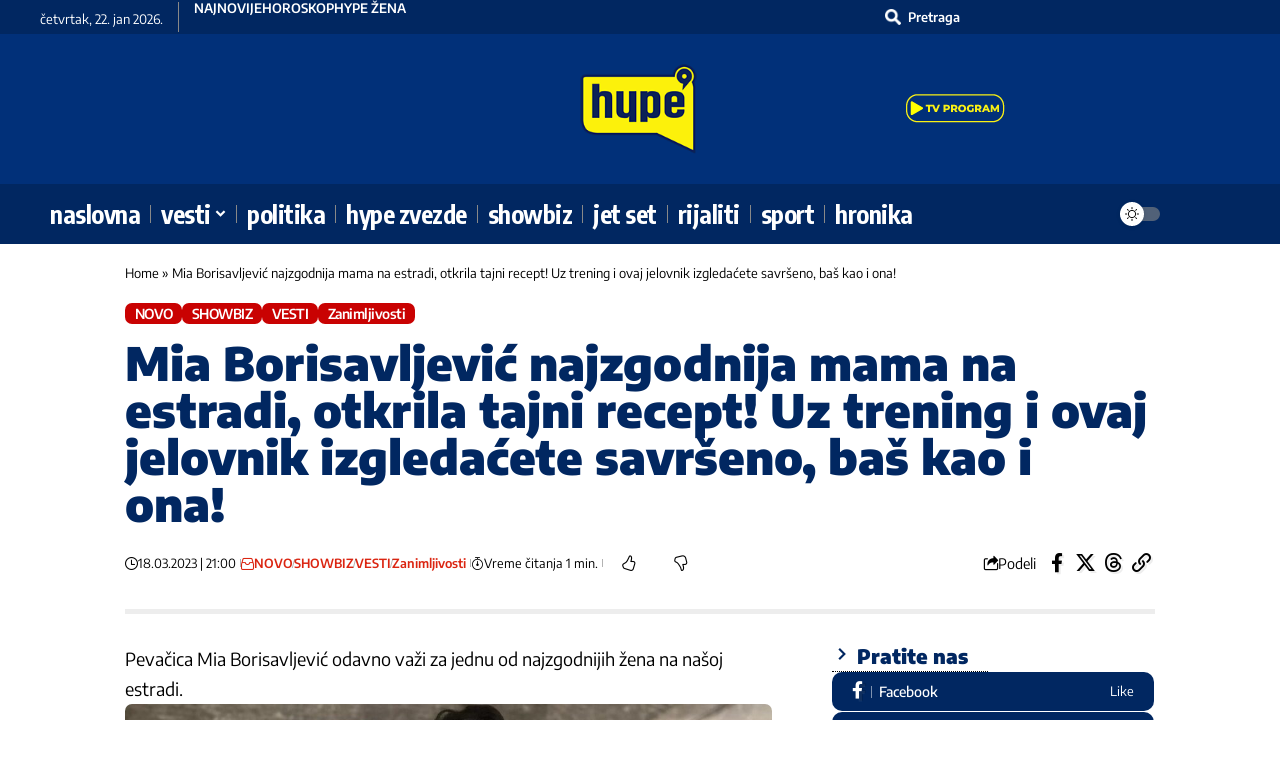

--- FILE ---
content_type: text/html; charset=UTF-8
request_url: https://hypetv.rs/mia-borisavljevic-najzgodnija-mama-na-estradi-otkrila-tajni-recept-uz-trening-i-ovaj-jelovnik-izgledacete-savrseno-bas-kao-i-ona/
body_size: 35661
content:
<!DOCTYPE html>
<html lang="sr-RS">
<head>
    <meta charset="UTF-8" />
    <meta http-equiv="X-UA-Compatible" content="IE=edge" />
	<meta name="viewport" content="width=device-width, initial-scale=1.0" />
    <link rel="profile" href="https://gmpg.org/xfn/11" />
	<meta name='robots' content='index, follow, max-image-preview:large, max-snippet:-1, max-video-preview:-1' />
	<style>img:is([sizes="auto" i], [sizes^="auto," i]) { contain-intrinsic-size: 3000px 1500px }</style>
	
	<!-- This site is optimized with the Yoast SEO plugin v26.8 - https://yoast.com/product/yoast-seo-wordpress/ -->
	<title>Mia Borisavljević najzgodnija mama na estradi, otkrila tajni recept! Uz trening i ovaj jelovnik izgledaćete savršeno, baš kao i ona!  - Hype TV</title>
	<link rel="preconnect" href="https://fonts.gstatic.com" crossorigin><link rel="preload" as="style" onload="this.onload=null;this.rel='stylesheet'" id="rb-preload-gfonts" href="https://fonts.googleapis.com/css?family=Open+Sans%3A300%2C400%2C500%2C600%2C700%2C800%7CUbuntu%7CEncode+Sans%3A200%2C300%2C400%2C500%2C600%2C700%2C800%2C900%7CEncode+Sans+Condensed%3A700%7COpen+Sans%7COpen+Sans&#038;subset=greek%2Clatin%2Cgreek-ext%2Cvietnamese%2Ccyrillic-ext%2Clatin-ext%2Ccyrillic&amp;display=swap" crossorigin><noscript><link rel="stylesheet" href="https://fonts.googleapis.com/css?family=Open+Sans%3A300%2C400%2C500%2C600%2C700%2C800%7CUbuntu%7CEncode+Sans%3A200%2C300%2C400%2C500%2C600%2C700%2C800%2C900%7CEncode+Sans+Condensed%3A700%7COpen+Sans%7COpen+Sans&#038;subset=greek%2Clatin%2Cgreek-ext%2Cvietnamese%2Ccyrillic-ext%2Clatin-ext%2Ccyrillic&amp;display=swap"></noscript><link rel="canonical" href="https://hypetv.rs/mia-borisavljevic-najzgodnija-mama-na-estradi-otkrila-tajni-recept-uz-trening-i-ovaj-jelovnik-izgledacete-savrseno-bas-kao-i-ona/" />
	<meta property="og:locale" content="sr_RS" />
	<meta property="og:type" content="article" />
	<meta property="og:title" content="Mia Borisavljević najzgodnija mama na estradi, otkrila tajni recept! Uz trening i ovaj jelovnik izgledaćete savršeno, baš kao i ona!  - Hype TV" />
	<meta property="og:description" content="Pevačica Mia Borisavljević odavno važi za jednu od najzgodnijih žena na našoj estradi. Pored muzike, poznato je da se bavi i treningom, ali čak i sada nakon dva porodjaja, ona izgleda perfektno. Svi se pitaju kako, a ona uvek ističe da je pored treninga važna i zdrava iskrena, pa je odlučila da podeli svoj tajni [&hellip;]" />
	<meta property="og:url" content="https://hypetv.rs/mia-borisavljevic-najzgodnija-mama-na-estradi-otkrila-tajni-recept-uz-trening-i-ovaj-jelovnik-izgledacete-savrseno-bas-kao-i-ona/" />
	<meta property="og:site_name" content="Hype TV" />
	<meta property="article:publisher" content="https://www.facebook.com/HypeTelevizija" />
	<meta property="article:published_time" content="2023-03-18T20:00:00+00:00" />
	<meta property="og:image" content="https://hypetv.rs/wp-content/uploads/2023/03/mia-borisavljevic.jpg" />
	<meta property="og:image:width" content="1055" />
	<meta property="og:image:height" content="779" />
	<meta property="og:image:type" content="image/jpeg" />
	<meta name="author" content="RHT" />
	<meta name="twitter:card" content="summary_large_image" />
	<meta name="twitter:label1" content="Napisano od" />
	<meta name="twitter:data1" content="RHT" />
	<meta name="twitter:label2" content="Procenjeno vreme čitanja" />
	<meta name="twitter:data2" content="1 minut" />
	<script type="application/ld+json" class="yoast-schema-graph">{"@context":"https://schema.org","@graph":[{"@type":"NewsArticle","@id":"https://hypetv.rs/mia-borisavljevic-najzgodnija-mama-na-estradi-otkrila-tajni-recept-uz-trening-i-ovaj-jelovnik-izgledacete-savrseno-bas-kao-i-ona/#article","isPartOf":{"@id":"https://hypetv.rs/mia-borisavljevic-najzgodnija-mama-na-estradi-otkrila-tajni-recept-uz-trening-i-ovaj-jelovnik-izgledacete-savrseno-bas-kao-i-ona/"},"author":{"name":"RHT","@id":"https://hypetv.rs/#/schema/person/2046906bffc07de3dd90380873e01b80"},"headline":"Mia Borisavljević najzgodnija mama na estradi, otkrila tajni recept! Uz trening i ovaj jelovnik izgledaćete savršeno, baš kao i ona! ","datePublished":"2023-03-18T20:00:00+00:00","mainEntityOfPage":{"@id":"https://hypetv.rs/mia-borisavljevic-najzgodnija-mama-na-estradi-otkrila-tajni-recept-uz-trening-i-ovaj-jelovnik-izgledacete-savrseno-bas-kao-i-ona/"},"wordCount":213,"commentCount":0,"publisher":{"@id":"https://hypetv.rs/#organization"},"image":{"@id":"https://hypetv.rs/mia-borisavljevic-najzgodnija-mama-na-estradi-otkrila-tajni-recept-uz-trening-i-ovaj-jelovnik-izgledacete-savrseno-bas-kao-i-ona/#primaryimage"},"thumbnailUrl":"https://hypetv.rs/wp-content/uploads/2023/03/mia-borisavljevic.jpg","keywords":["estrada","Mia Borisavljević","pevačica","tajna njenog izgleda"],"articleSection":["NOVO","SHOWBIZ","VESTI","Zanimljivosti"],"inLanguage":"sr-RS","potentialAction":[{"@type":"CommentAction","name":"Comment","target":["https://hypetv.rs/mia-borisavljevic-najzgodnija-mama-na-estradi-otkrila-tajni-recept-uz-trening-i-ovaj-jelovnik-izgledacete-savrseno-bas-kao-i-ona/#respond"]}]},{"@type":"WebPage","@id":"https://hypetv.rs/mia-borisavljevic-najzgodnija-mama-na-estradi-otkrila-tajni-recept-uz-trening-i-ovaj-jelovnik-izgledacete-savrseno-bas-kao-i-ona/","url":"https://hypetv.rs/mia-borisavljevic-najzgodnija-mama-na-estradi-otkrila-tajni-recept-uz-trening-i-ovaj-jelovnik-izgledacete-savrseno-bas-kao-i-ona/","name":"Mia Borisavljević najzgodnija mama na estradi, otkrila tajni recept! Uz trening i ovaj jelovnik izgledaćete savršeno, baš kao i ona!  - Hype TV","isPartOf":{"@id":"https://hypetv.rs/#website"},"primaryImageOfPage":{"@id":"https://hypetv.rs/mia-borisavljevic-najzgodnija-mama-na-estradi-otkrila-tajni-recept-uz-trening-i-ovaj-jelovnik-izgledacete-savrseno-bas-kao-i-ona/#primaryimage"},"image":{"@id":"https://hypetv.rs/mia-borisavljevic-najzgodnija-mama-na-estradi-otkrila-tajni-recept-uz-trening-i-ovaj-jelovnik-izgledacete-savrseno-bas-kao-i-ona/#primaryimage"},"thumbnailUrl":"https://hypetv.rs/wp-content/uploads/2023/03/mia-borisavljevic.jpg","datePublished":"2023-03-18T20:00:00+00:00","breadcrumb":{"@id":"https://hypetv.rs/mia-borisavljevic-najzgodnija-mama-na-estradi-otkrila-tajni-recept-uz-trening-i-ovaj-jelovnik-izgledacete-savrseno-bas-kao-i-ona/#breadcrumb"},"inLanguage":"sr-RS","potentialAction":[{"@type":"ReadAction","target":["https://hypetv.rs/mia-borisavljevic-najzgodnija-mama-na-estradi-otkrila-tajni-recept-uz-trening-i-ovaj-jelovnik-izgledacete-savrseno-bas-kao-i-ona/"]}]},{"@type":"ImageObject","inLanguage":"sr-RS","@id":"https://hypetv.rs/mia-borisavljevic-najzgodnija-mama-na-estradi-otkrila-tajni-recept-uz-trening-i-ovaj-jelovnik-izgledacete-savrseno-bas-kao-i-ona/#primaryimage","url":"https://hypetv.rs/wp-content/uploads/2023/03/mia-borisavljevic.jpg","contentUrl":"https://hypetv.rs/wp-content/uploads/2023/03/mia-borisavljevic.jpg","width":1055,"height":779,"caption":"Foto: Printscreen Instagram/miaborisavljevic"},{"@type":"BreadcrumbList","@id":"https://hypetv.rs/mia-borisavljevic-najzgodnija-mama-na-estradi-otkrila-tajni-recept-uz-trening-i-ovaj-jelovnik-izgledacete-savrseno-bas-kao-i-ona/#breadcrumb","itemListElement":[{"@type":"ListItem","position":1,"name":"Home","item":"https://hypetv.rs/"},{"@type":"ListItem","position":2,"name":"Mia Borisavljević najzgodnija mama na estradi, otkrila tajni recept! Uz trening i ovaj jelovnik izgledaćete savršeno, baš kao i ona! "}]},{"@type":"WebSite","@id":"https://hypetv.rs/#website","url":"https://hypetv.rs/","name":"Hype TV Vesti","description":"SVE, SAD!","publisher":{"@id":"https://hypetv.rs/#organization"},"potentialAction":[{"@type":"SearchAction","target":{"@type":"EntryPoint","urlTemplate":"https://hypetv.rs/?s={search_term_string}"},"query-input":{"@type":"PropertyValueSpecification","valueRequired":true,"valueName":"search_term_string"}}],"inLanguage":"sr-RS"},{"@type":"Organization","@id":"https://hypetv.rs/#organization","name":"HYPETV - SVE SAD","url":"https://hypetv.rs/","logo":{"@type":"ImageObject","inLanguage":"sr-RS","@id":"https://hypetv.rs/#/schema/logo/image/","url":"https://hypetv.rs/wp-content/uploads/2021/03/logo-plav.png","contentUrl":"https://hypetv.rs/wp-content/uploads/2021/03/logo-plav.png","width":1181,"height":886,"caption":"HYPETV - SVE SAD"},"image":{"@id":"https://hypetv.rs/#/schema/logo/image/"},"sameAs":["https://www.facebook.com/HypeTelevizija","https://www.instagram.com/hypetv.rs/?hl=en","https://www.youtube.com/channel/UC-A5E7RiRLFuS31ZDw_8xmA"]},{"@type":"Person","@id":"https://hypetv.rs/#/schema/person/2046906bffc07de3dd90380873e01b80","name":"RHT","image":{"@type":"ImageObject","inLanguage":"sr-RS","@id":"https://hypetv.rs/#/schema/person/image/83f3dec702bb48c0e48b14810b72bd80","url":"https://secure.gravatar.com/avatar/fad6283dd5f3669eefdf9a7d31918255?s=96&d=mm&r=g","contentUrl":"https://secure.gravatar.com/avatar/fad6283dd5f3669eefdf9a7d31918255?s=96&d=mm&r=g","caption":"RHT"},"url":"https://hypetv.rs/author/vladana/"}]}</script>
	<!-- / Yoast SEO plugin. -->


<link rel='dns-prefetch' href='//hypetv.rs' />
<link rel='dns-prefetch' href='//maxcdn.bootstrapcdn.com' />
<link rel="alternate" type="application/rss+xml" title="Hype TV &raquo; dovod" href="https://hypetv.rs/feed/" />
<link rel="alternate" type="application/rss+xml" title="Hype TV &raquo; dovod komentara" href="https://hypetv.rs/comments/feed/" />
<link rel="alternate" type="application/rss+xml" title="Hype TV &raquo; dovod komentara na Mia Borisavljević najzgodnija mama na estradi, otkrila tajni recept! Uz trening i ovaj jelovnik izgledaćete savršeno, baš kao i ona! " href="https://hypetv.rs/mia-borisavljevic-najzgodnija-mama-na-estradi-otkrila-tajni-recept-uz-trening-i-ovaj-jelovnik-izgledacete-savrseno-bas-kao-i-ona/feed/" />
<script type="application/ld+json">{
    "@context": "https://schema.org",
    "@type": "Organization",
    "legalName": "Hype TV",
    "url": "https://hypetv.rs/",
    "logo": "https://hypetv.rs/wp-content/uploads/2023/05/Hype-logo-Web_bnw.svg",
    "sameAs": [
        "https://www.facebook.com/HypeTelevizija",
        "https://x.com/hypetv_rs",
        "https://www.youtube.com/@hypetvrs",
        "https://www.instagram.com/hypetv.rs",
        "https://www.tiktok.com/@hypetv.rs",
        "https://invite.viber.com/?g2=AQAUnuI5iqBOHFMNw9vXIO%2ByJnJLEuhA6W0AV%2B0BqhqWam8A9IYBuITuc9%2F4HMDq"
    ]
}</script>
<script>
window._wpemojiSettings = {"baseUrl":"https:\/\/s.w.org\/images\/core\/emoji\/15.0.3\/72x72\/","ext":".png","svgUrl":"https:\/\/s.w.org\/images\/core\/emoji\/15.0.3\/svg\/","svgExt":".svg","source":{"wpemoji":"https:\/\/hypetv.rs\/wp-includes\/js\/wp-emoji.js?ver=6.7.4","twemoji":"https:\/\/hypetv.rs\/wp-includes\/js\/twemoji.js?ver=6.7.4"}};
/**
 * @output wp-includes/js/wp-emoji-loader.js
 */

/**
 * Emoji Settings as exported in PHP via _print_emoji_detection_script().
 * @typedef WPEmojiSettings
 * @type {object}
 * @property {?object} source
 * @property {?string} source.concatemoji
 * @property {?string} source.twemoji
 * @property {?string} source.wpemoji
 * @property {?boolean} DOMReady
 * @property {?Function} readyCallback
 */

/**
 * Support tests.
 * @typedef SupportTests
 * @type {object}
 * @property {?boolean} flag
 * @property {?boolean} emoji
 */

/**
 * IIFE to detect emoji support and load Twemoji if needed.
 *
 * @param {Window} window
 * @param {Document} document
 * @param {WPEmojiSettings} settings
 */
( function wpEmojiLoader( window, document, settings ) {
	if ( typeof Promise === 'undefined' ) {
		return;
	}

	var sessionStorageKey = 'wpEmojiSettingsSupports';
	var tests = [ 'flag', 'emoji' ];

	/**
	 * Checks whether the browser supports offloading to a Worker.
	 *
	 * @since 6.3.0
	 *
	 * @private
	 *
	 * @returns {boolean}
	 */
	function supportsWorkerOffloading() {
		return (
			typeof Worker !== 'undefined' &&
			typeof OffscreenCanvas !== 'undefined' &&
			typeof URL !== 'undefined' &&
			URL.createObjectURL &&
			typeof Blob !== 'undefined'
		);
	}

	/**
	 * @typedef SessionSupportTests
	 * @type {object}
	 * @property {number} timestamp
	 * @property {SupportTests} supportTests
	 */

	/**
	 * Get support tests from session.
	 *
	 * @since 6.3.0
	 *
	 * @private
	 *
	 * @returns {?SupportTests} Support tests, or null if not set or older than 1 week.
	 */
	function getSessionSupportTests() {
		try {
			/** @type {SessionSupportTests} */
			var item = JSON.parse(
				sessionStorage.getItem( sessionStorageKey )
			);
			if (
				typeof item === 'object' &&
				typeof item.timestamp === 'number' &&
				new Date().valueOf() < item.timestamp + 604800 && // Note: Number is a week in seconds.
				typeof item.supportTests === 'object'
			) {
				return item.supportTests;
			}
		} catch ( e ) {}
		return null;
	}

	/**
	 * Persist the supports in session storage.
	 *
	 * @since 6.3.0
	 *
	 * @private
	 *
	 * @param {SupportTests} supportTests Support tests.
	 */
	function setSessionSupportTests( supportTests ) {
		try {
			/** @type {SessionSupportTests} */
			var item = {
				supportTests: supportTests,
				timestamp: new Date().valueOf()
			};

			sessionStorage.setItem(
				sessionStorageKey,
				JSON.stringify( item )
			);
		} catch ( e ) {}
	}

	/**
	 * Checks if two sets of Emoji characters render the same visually.
	 *
	 * This function may be serialized to run in a Worker. Therefore, it cannot refer to variables from the containing
	 * scope. Everything must be passed by parameters.
	 *
	 * @since 4.9.0
	 *
	 * @private
	 *
	 * @param {CanvasRenderingContext2D} context 2D Context.
	 * @param {string} set1 Set of Emoji to test.
	 * @param {string} set2 Set of Emoji to test.
	 *
	 * @return {boolean} True if the two sets render the same.
	 */
	function emojiSetsRenderIdentically( context, set1, set2 ) {
		// Cleanup from previous test.
		context.clearRect( 0, 0, context.canvas.width, context.canvas.height );
		context.fillText( set1, 0, 0 );
		var rendered1 = new Uint32Array(
			context.getImageData(
				0,
				0,
				context.canvas.width,
				context.canvas.height
			).data
		);

		// Cleanup from previous test.
		context.clearRect( 0, 0, context.canvas.width, context.canvas.height );
		context.fillText( set2, 0, 0 );
		var rendered2 = new Uint32Array(
			context.getImageData(
				0,
				0,
				context.canvas.width,
				context.canvas.height
			).data
		);

		return rendered1.every( function ( rendered2Data, index ) {
			return rendered2Data === rendered2[ index ];
		} );
	}

	/**
	 * Determines if the browser properly renders Emoji that Twemoji can supplement.
	 *
	 * This function may be serialized to run in a Worker. Therefore, it cannot refer to variables from the containing
	 * scope. Everything must be passed by parameters.
	 *
	 * @since 4.2.0
	 *
	 * @private
	 *
	 * @param {CanvasRenderingContext2D} context 2D Context.
	 * @param {string} type Whether to test for support of "flag" or "emoji".
	 * @param {Function} emojiSetsRenderIdentically Reference to emojiSetsRenderIdentically function, needed due to minification.
	 *
	 * @return {boolean} True if the browser can render emoji, false if it cannot.
	 */
	function browserSupportsEmoji( context, type, emojiSetsRenderIdentically ) {
		var isIdentical;

		switch ( type ) {
			case 'flag':
				/*
				 * Test for Transgender flag compatibility. Added in Unicode 13.
				 *
				 * To test for support, we try to render it, and compare the rendering to how it would look if
				 * the browser doesn't render it correctly (white flag emoji + transgender symbol).
				 */
				isIdentical = emojiSetsRenderIdentically(
					context,
					'\uD83C\uDFF3\uFE0F\u200D\u26A7\uFE0F', // as a zero-width joiner sequence
					'\uD83C\uDFF3\uFE0F\u200B\u26A7\uFE0F' // separated by a zero-width space
				);

				if ( isIdentical ) {
					return false;
				}

				/*
				 * Test for UN flag compatibility. This is the least supported of the letter locale flags,
				 * so gives us an easy test for full support.
				 *
				 * To test for support, we try to render it, and compare the rendering to how it would look if
				 * the browser doesn't render it correctly ([U] + [N]).
				 */
				isIdentical = emojiSetsRenderIdentically(
					context,
					'\uD83C\uDDFA\uD83C\uDDF3', // as the sequence of two code points
					'\uD83C\uDDFA\u200B\uD83C\uDDF3' // as the two code points separated by a zero-width space
				);

				if ( isIdentical ) {
					return false;
				}

				/*
				 * Test for English flag compatibility. England is a country in the United Kingdom, it
				 * does not have a two letter locale code but rather a five letter sub-division code.
				 *
				 * To test for support, we try to render it, and compare the rendering to how it would look if
				 * the browser doesn't render it correctly (black flag emoji + [G] + [B] + [E] + [N] + [G]).
				 */
				isIdentical = emojiSetsRenderIdentically(
					context,
					// as the flag sequence
					'\uD83C\uDFF4\uDB40\uDC67\uDB40\uDC62\uDB40\uDC65\uDB40\uDC6E\uDB40\uDC67\uDB40\uDC7F',
					// with each code point separated by a zero-width space
					'\uD83C\uDFF4\u200B\uDB40\uDC67\u200B\uDB40\uDC62\u200B\uDB40\uDC65\u200B\uDB40\uDC6E\u200B\uDB40\uDC67\u200B\uDB40\uDC7F'
				);

				return ! isIdentical;
			case 'emoji':
				/*
				 * Four and twenty blackbirds baked in a pie.
				 *
				 * To test for Emoji 15.0 support, try to render a new emoji: Blackbird.
				 *
				 * The Blackbird is a ZWJ sequence combining 🐦 Bird and ⬛ large black square.,
				 *
				 * 0x1F426 (\uD83D\uDC26) == Bird
				 * 0x200D == Zero-Width Joiner (ZWJ) that links the code points for the new emoji or
				 * 0x200B == Zero-Width Space (ZWS) that is rendered for clients not supporting the new emoji.
				 * 0x2B1B == Large Black Square
				 *
				 * When updating this test for future Emoji releases, ensure that individual emoji that make up the
				 * sequence come from older emoji standards.
				 */
				isIdentical = emojiSetsRenderIdentically(
					context,
					'\uD83D\uDC26\u200D\u2B1B', // as the zero-width joiner sequence
					'\uD83D\uDC26\u200B\u2B1B' // separated by a zero-width space
				);

				return ! isIdentical;
		}

		return false;
	}

	/**
	 * Checks emoji support tests.
	 *
	 * This function may be serialized to run in a Worker. Therefore, it cannot refer to variables from the containing
	 * scope. Everything must be passed by parameters.
	 *
	 * @since 6.3.0
	 *
	 * @private
	 *
	 * @param {string[]} tests Tests.
	 * @param {Function} browserSupportsEmoji Reference to browserSupportsEmoji function, needed due to minification.
	 * @param {Function} emojiSetsRenderIdentically Reference to emojiSetsRenderIdentically function, needed due to minification.
	 *
	 * @return {SupportTests} Support tests.
	 */
	function testEmojiSupports( tests, browserSupportsEmoji, emojiSetsRenderIdentically ) {
		var canvas;
		if (
			typeof WorkerGlobalScope !== 'undefined' &&
			self instanceof WorkerGlobalScope
		) {
			canvas = new OffscreenCanvas( 300, 150 ); // Dimensions are default for HTMLCanvasElement.
		} else {
			canvas = document.createElement( 'canvas' );
		}

		var context = canvas.getContext( '2d', { willReadFrequently: true } );

		/*
		 * Chrome on OS X added native emoji rendering in M41. Unfortunately,
		 * it doesn't work when the font is bolder than 500 weight. So, we
		 * check for bold rendering support to avoid invisible emoji in Chrome.
		 */
		context.textBaseline = 'top';
		context.font = '600 32px Arial';

		var supports = {};
		tests.forEach( function ( test ) {
			supports[ test ] = browserSupportsEmoji( context, test, emojiSetsRenderIdentically );
		} );
		return supports;
	}

	/**
	 * Adds a script to the head of the document.
	 *
	 * @ignore
	 *
	 * @since 4.2.0
	 *
	 * @param {string} src The url where the script is located.
	 *
	 * @return {void}
	 */
	function addScript( src ) {
		var script = document.createElement( 'script' );
		script.src = src;
		script.defer = true;
		document.head.appendChild( script );
	}

	settings.supports = {
		everything: true,
		everythingExceptFlag: true
	};

	// Create a promise for DOMContentLoaded since the worker logic may finish after the event has fired.
	var domReadyPromise = new Promise( function ( resolve ) {
		document.addEventListener( 'DOMContentLoaded', resolve, {
			once: true
		} );
	} );

	// Obtain the emoji support from the browser, asynchronously when possible.
	new Promise( function ( resolve ) {
		var supportTests = getSessionSupportTests();
		if ( supportTests ) {
			resolve( supportTests );
			return;
		}

		if ( supportsWorkerOffloading() ) {
			try {
				// Note that the functions are being passed as arguments due to minification.
				var workerScript =
					'postMessage(' +
					testEmojiSupports.toString() +
					'(' +
					[
						JSON.stringify( tests ),
						browserSupportsEmoji.toString(),
						emojiSetsRenderIdentically.toString()
					].join( ',' ) +
					'));';
				var blob = new Blob( [ workerScript ], {
					type: 'text/javascript'
				} );
				var worker = new Worker( URL.createObjectURL( blob ), { name: 'wpTestEmojiSupports' } );
				worker.onmessage = function ( event ) {
					supportTests = event.data;
					setSessionSupportTests( supportTests );
					worker.terminate();
					resolve( supportTests );
				};
				return;
			} catch ( e ) {}
		}

		supportTests = testEmojiSupports( tests, browserSupportsEmoji, emojiSetsRenderIdentically );
		setSessionSupportTests( supportTests );
		resolve( supportTests );
	} )
		// Once the browser emoji support has been obtained from the session, finalize the settings.
		.then( function ( supportTests ) {
			/*
			 * Tests the browser support for flag emojis and other emojis, and adjusts the
			 * support settings accordingly.
			 */
			for ( var test in supportTests ) {
				settings.supports[ test ] = supportTests[ test ];

				settings.supports.everything =
					settings.supports.everything && settings.supports[ test ];

				if ( 'flag' !== test ) {
					settings.supports.everythingExceptFlag =
						settings.supports.everythingExceptFlag &&
						settings.supports[ test ];
				}
			}

			settings.supports.everythingExceptFlag =
				settings.supports.everythingExceptFlag &&
				! settings.supports.flag;

			// Sets DOMReady to false and assigns a ready function to settings.
			settings.DOMReady = false;
			settings.readyCallback = function () {
				settings.DOMReady = true;
			};
		} )
		.then( function () {
			return domReadyPromise;
		} )
		.then( function () {
			// When the browser can not render everything we need to load a polyfill.
			if ( ! settings.supports.everything ) {
				settings.readyCallback();

				var src = settings.source || {};

				if ( src.concatemoji ) {
					addScript( src.concatemoji );
				} else if ( src.wpemoji && src.twemoji ) {
					addScript( src.twemoji );
					addScript( src.wpemoji );
				}
			}
		} );
} )( window, document, window._wpemojiSettings );
</script>

<link rel='stylesheet' id='twbbwg-global-css' href='https://hypetv.rs/wp-content/plugins/photo-gallery/booster/assets/css/global.css?ver=1.0.0' media='all' />
<style id='wp-emoji-styles-inline-css'>

	img.wp-smiley, img.emoji {
		display: inline !important;
		border: none !important;
		box-shadow: none !important;
		height: 1em !important;
		width: 1em !important;
		margin: 0 0.07em !important;
		vertical-align: -0.1em !important;
		background: none !important;
		padding: 0 !important;
	}
</style>
<style id='safe-svg-svg-icon-style-inline-css'>
.safe-svg-cover{text-align:center}.safe-svg-cover .safe-svg-inside{display:inline-block;max-width:100%}.safe-svg-cover svg{fill:currentColor;height:100%;max-height:100%;max-width:100%;width:100%}

</style>
<link rel='stylesheet' id='foxiz-elements-css' href='https://hypetv.rs/wp-content/plugins/foxiz-core/lib/foxiz-elements/public/style.css?ver=3.0' media='all' />
<link rel='stylesheet' id='hypetv-voting-css' href='https://hypetv.rs/wp-content/plugins/hypetv-voting-master/public/css/hypetv-voting-public.css?ver=1.0.0' media='all' />
<link rel='stylesheet' id='bwg_fonts-css' href='https://hypetv.rs/wp-content/plugins/photo-gallery/css/bwg-fonts/fonts.css?ver=0.0.1' media='all' />
<link rel='stylesheet' id='sumoselect-css' href='https://hypetv.rs/wp-content/plugins/photo-gallery/css/sumoselect.min.css?ver=3.4.6' media='all' />
<link rel='stylesheet' id='mCustomScrollbar-css' href='https://hypetv.rs/wp-content/plugins/photo-gallery/css/jquery.mCustomScrollbar.min.css?ver=3.1.5' media='all' />

<link rel='stylesheet' id='bwg_frontend-css' href='https://hypetv.rs/wp-content/plugins/photo-gallery/css/styles.min.css?ver=2.8.36' media='all' />
<link rel='stylesheet' id='poll-maker-ays-css' href='https://hypetv.rs/wp-content/plugins/poll-maker/public/css/poll-maker-ays-public.css?ver=6.0.1' media='all' />
<link rel='stylesheet' id='cff-css' href='https://hypetv.rs/wp-content/plugins/custom-facebook-feed/assets/css/cff-style.min.css?ver=4.3.4' media='all' />
<link rel='stylesheet' id='sb-font-awesome-css' href='https://maxcdn.bootstrapcdn.com/font-awesome/4.7.0/css/font-awesome.min.css?ver=6.7.4' media='all' />
<link rel='stylesheet' id='wpdreams-asl-basic-css' href='https://hypetv.rs/wp-content/plugins/ajax-search-lite/css/style.basic.css?ver=4.13.2' media='all' />
<style id='wpdreams-asl-basic-inline-css'>

					div[id*='ajaxsearchlitesettings'].searchsettings .asl_option_inner label {
						font-size: 0px !important;
						color: rgba(0, 0, 0, 0);
					}
					div[id*='ajaxsearchlitesettings'].searchsettings .asl_option_inner label:after {
						font-size: 11px !important;
						position: absolute;
						top: 0;
						left: 0;
						z-index: 1;
					}
					.asl_w_container {
						width: 200px;
						margin: 0px 0px 0px 0px;
						min-width: 200px;
					}
					div[id*='ajaxsearchlite'].asl_m {
						width: 100%;
					}
					div[id*='ajaxsearchliteres'].wpdreams_asl_results div.resdrg span.highlighted {
						font-weight: bold;
						color: rgba(217, 49, 43, 1);
						background-color: rgba(238, 238, 238, 1);
					}
					div[id*='ajaxsearchliteres'].wpdreams_asl_results .results img.asl_image {
						width: 90px;
						height: 60px;
						object-fit: cover;
					}
					div[id*='ajaxsearchlite'].asl_r .results {
						max-height: none;
					}
					div[id*='ajaxsearchlite'].asl_r {
						position: absolute;
					}
				
							.asl_w, .asl_w * {font-family:&quot;Titillium Web&quot; !important;}
							.asl_m input[type=search]::placeholder{font-family:&quot;Titillium Web&quot; !important;}
							.asl_m input[type=search]::-webkit-input-placeholder{font-family:&quot;Titillium Web&quot; !important;}
							.asl_m input[type=search]::-moz-placeholder{font-family:&quot;Titillium Web&quot; !important;}
							.asl_m input[type=search]:-ms-input-placeholder{font-family:&quot;Titillium Web&quot; !important;}
						
						div.asl_r.asl_w.vertical .results .item::after {
							display: block;
							position: absolute;
							bottom: 0;
							content: '';
							height: 1px;
							width: 100%;
							background: #D8D8D8;
						}
						div.asl_r.asl_w.vertical .results .item.asl_last_item::after {
							display: none;
						}
					
						@media only screen and (min-width: 641px) and (max-width: 1024px) {
							.asl_w_container {
								width: 100% !important;
							}
						}
					
						@media only screen and (max-width: 640px) {
							.asl_w_container {
								width: 100% !important;
							}
						}
					
</style>
<link rel='stylesheet' id='wpdreams-asl-instance-css' href='https://hypetv.rs/wp-content/plugins/ajax-search-lite/css/style-simple-red.css?ver=4.13.2' media='all' />
<link rel='stylesheet' id='fancybox-css' href='https://hypetv.rs/wp-content/plugins/easy-fancybox/fancybox/1.5.4/jquery.fancybox.min.css?ver=6.7.4' media='screen' />
<style id='fancybox-inline-css'>
#fancybox-content{border-color:#ffffff;}#fancybox-title,#fancybox-title-float-main{color:#fff}
</style>
<link rel='stylesheet' id='elementor-frontend-css' href='https://hypetv.rs/wp-content/plugins/elementor/assets/css/frontend.css?ver=3.31.5' media='all' />
<link rel='stylesheet' id='elementor-post-410999-css' href='https://hypetv.rs/wp-content/uploads/elementor/css/post-410999.css?ver=1769095403' media='all' />
<link rel='stylesheet' id='cffstyles-css' href='https://hypetv.rs/wp-content/plugins/custom-facebook-feed/assets/css/cff-style.min.css?ver=4.3.4' media='all' />
<link rel='stylesheet' id='elementor-post-414156-css' href='https://hypetv.rs/wp-content/uploads/elementor/css/post-414156.css?ver=1769095403' media='all' />
<link rel='stylesheet' id='elementor-post-2466-css' href='https://hypetv.rs/wp-content/uploads/elementor/css/post-2466.css?ver=1769095403' media='all' />
<link rel='stylesheet' id='elementor-post-411023-css' href='https://hypetv.rs/wp-content/uploads/elementor/css/post-411023.css?ver=1769095407' media='all' />
<link rel='stylesheet' id='elementor-post-411022-css' href='https://hypetv.rs/wp-content/uploads/elementor/css/post-411022.css?ver=1769095403' media='all' />

<link rel='stylesheet' id='font-awesome-css' href='https://hypetv.rs/wp-content/themes/foxiz/assets/css/font-awesome.css?ver=6.1.1' media='all' />
<link rel='stylesheet' id='foxiz-main-css' href='https://hypetv.rs/wp-content/themes/foxiz/assets/css/main.css?ver=2.6.9' media='all' />
<style id='foxiz-main-inline-css'>
:root {--body-family:Encode Sans;--body-fweight:400;--body-transform:none;--body-fcolor:#000000;--body-fsize:18px;--body-fheight:1.667;--h1-family:Encode Sans;--h1-fweight:900;--h1-fcolor:#012761;--h1-fsize:30px;--h1-fheight:1.200;--h2-family:Encode Sans;--h2-fweight:900;--h2-fcolor:#012761;--h2-fsize:18px;--h2-fheight:1.667;--h3-family:Encode Sans;--h3-fweight:900;--h3-fcolor:#012761;--h3-fsize:18px;--h3-fheight:1.444;--h4-family:Encode Sans;--h4-fweight:800;--h4-fcolor:#012761;--h4-fsize:17px;--h4-fheight:1.294;--h5-family:Encode Sans;--h5-fweight:800;--h5-fcolor:#012761;--h5-fsize:15px;--h5-fheight:1.333;--h6-family:Encode Sans;--h6-fweight:500;--h6-fcolor:#012761;--h6-fsize:14px;--cat-family:Encode Sans;--cat-fweight:600;--cat-transform:capitalize;--cat-fsize:12px;--cat-fspace:-0.04167em;--meta-family:Encode Sans;--meta-fweight:400;--meta-fcolor:#000000;--meta-fsize:11px;--meta-b-family:Encode Sans;--meta-b-fweight:600;--meta-b-fcolor:#db2511;--input-family:Encode Sans;--input-fweight:400;--btn-family:Encode Sans;--btn-fweight:700;--menu-family:Encode Sans Condensed, 'system-ui', -apple-system, BlinkMacSystemFont, 'Segoe UI', Roboto, Oxygen, Ubuntu, Cantarell, 'Fira Sans', 'Droid Sans', 'Helvetica Neue', sans-serif;--menu-fweight:700;--menu-transform:lowercase;--menu-fsize:15px;--submenu-family:Encode Sans, 'system-ui', -apple-system, BlinkMacSystemFont, 'Segoe UI', Roboto, Oxygen, Ubuntu, Cantarell, 'Fira Sans', 'Droid Sans', 'Helvetica Neue', sans-serif;--submenu-fweight:600;--submenu-transform:uppercase;--submenu-fsize:18px;--dwidgets-family:Encode Sans;--dwidgets-fweight:600;--headline-family:Encode Sans;--headline-fweight:900;--headline-fsize:46px;--headline-fheight:1.043;--tagline-family:Encode Sans;--tagline-fweight:400;--tagline-fsize:17px;--tagline-fheight:1.471;--heading-family:Encode Sans;--heading-fweight:900;--subheading-family:Encode Sans;--subheading-fweight:400;--quote-fweight:700;--quote-fspace:-.5px;--excerpt-fweight:400;--bcrumb-family:Encode Sans;--bcrumb-fweight:400;--toc-family:Encode Sans;--toc-fweight:500;--toc-fsize:14px;--toc-fspace:-0.03571em;--headline-s-fsize : 44px;--tagline-s-fsize : 17px;}@media (max-width: 1024px) {body {--body-fsize : 17px;--h1-fsize : 30px;--h2-fsize : 22px;--h3-fsize : 19px;--h4-fsize : 16px;--h5-fsize : 14px;--h6-fsize : 13px;--meta-fsize : 10px;--excerpt-fsize : 14px;--headline-fsize : 36px;--headline-s-fsize : 36px;--tagline-fsize : 16px;--tagline-s-fsize : 16px;--toc-fsize : 13px;}}@media (max-width: 767px) {body {--body-fsize : 16px;--h1-fsize : 28px;--h2-fsize : 20px;--h3-fsize : 18px;--h4-fsize : 15px;--h5-fsize : 14px;--h6-fsize : 13px;--meta-fsize : 10px;--excerpt-fsize : 13px;--headline-fsize : 28px;--headline-s-fsize : 28px;--tagline-fsize : 15px;--tagline-s-fsize : 15px;--toc-fsize : 13px;}}:root {--g-color :#c90202;--g-color-90 :#c90202e6;--dark-accent :#000000;--dark-accent-90 :#000000e6;--dark-accent-0 :#00000000;--hyperlink-color :#db2511;--excerpt-color :#000000;--indicator-bg-from :#ff3838;--indicator-bg-to :#f2b035;--indicator-height :10px;}[data-theme="dark"], .light-scheme {--solid-white :#051d2b;--dark-accent :#003381;--dark-accent-90 :#003381e6;--dark-accent-0 :#00338100;--excerpt-color :#ffffff;--meta-fcolor :#ffffff;--meta-b-fcolor :#fff518;--sponsor-color :#81f44b;}[data-theme="dark"].is-hd-4 {--nav-bg: #191c20;--nav-bg-from: #191c20;--nav-bg-to: #191c20;--nav-bg-glass: #191c2011;--nav-bg-glass-from: #191c2011;--nav-bg-glass-to: #191c2011;}[data-theme="dark"].is-hd-5, [data-theme="dark"].is-hd-5:not(.sticky-on) {--nav-bg: #191c20;--nav-bg-from: #191c20;--nav-bg-to: #191c20;--nav-bg-glass: #191c2011;--nav-bg-glass-from: #191c2011;--nav-bg-glass-to: #191c2011;}[data-theme="dark"] {--subnav-bg: #002760;--subnav-bg-from: #002760;--subnav-bg-to: #002760;--subnav-color :#ffffff;--subnav-color-10 :#ffffff1a;--subnav-color-h :#faf113;--subnav-bg-h :#002760;}:root {--mbnav-bg: #012761;--mbnav-bg-from: #012761;--mbnav-bg-to: #012761;--mbnav-bg-glass: #012761bb;--mbnav-bg-glass-from: #012761bb;--mbnav-bg-glass-to: #012761bb;--submbnav-bg: #003381;--submbnav-bg-from: #003381;--submbnav-bg-to: #003381;--mbnav-color :#ffffff;--submbnav-color :#ffffff;--submbnav-color-10 :#ffffff1a;}:root {--subnav-bg: #002760;--subnav-bg-from: #002760;--subnav-bg-to: #002760;--subnav-color :#ffffff;--subnav-color-10 :#ffffff1a;--subnav-color-h :#faf113;--privacy-bg-color :#db2511;--privacy-color :#ffffff;--topad-spacing :15px;--round-3 :7px;--round-5 :10px;--round-7 :15px;--hyperlink-color :#db2511;--hyperlink-weight :700;--hyperlink-style :italic;--mbnav-height :50px;--mlogo-height :42px;--heading-sub-color :#000000;--rb-s-width : 1070px;--s-content-width : 760px;--max-width-wo-sb : 840px;--s10-feat-ratio :45%;--s11-feat-ratio :45%;--verified-color :#003381;--login-popup-w : 350px;--menu-item-spacing : 10px;}[data-theme="dark"], .light-scheme {--heading-sub-color :#ffffff;--hyperlink-color :#fff518; }.p-readmore { font-family:Encode Sans;font-weight:700;text-transform:uppercase;}.mobile-menu > li > a  { font-family:Encode Sans, 'system-ui', -apple-system, BlinkMacSystemFont, 'Segoe UI', Roboto, Oxygen, Ubuntu, Cantarell, 'Fira Sans', 'Droid Sans', 'Helvetica Neue', sans-serif;text-transform:uppercase;}.mobile-menu .sub-menu a, .logged-mobile-menu a { font-family:Encode Sans, 'system-ui', -apple-system, BlinkMacSystemFont, 'Segoe UI', Roboto, Oxygen, Ubuntu, Cantarell, 'Fira Sans', 'Droid Sans', 'Helvetica Neue', sans-serif;text-transform:uppercase;}.mobile-qview a { font-family:Encode Sans, 'system-ui', -apple-system, BlinkMacSystemFont, 'Segoe UI', Roboto, Oxygen, Ubuntu, Cantarell, 'Fira Sans', 'Droid Sans', 'Helvetica Neue', sans-serif;text-transform:uppercase;}.search-header:before { background-color : #85020a;background-repeat : no-repeat;background-size : cover;background-attachment : scroll;background-position : center center;}[data-theme="dark"] .search-header:before { background-repeat : no-repeat;background-size : cover;background-image : url(https://export.themeruby.com/xfoxiz/focus/wp-content/uploads/2021/09/search-bgd.jpg);background-attachment : scroll;background-position : center center;}.footer-has-bg { background-color : #0000000a;}#amp-mobile-version-switcher { display: none; }.search-icon-svg { background-image: url(https://hypetv.rs/wp-content/uploads/2025/09/search-i.png); background-size: cover; background-color: transparent; }.login-icon-svg { background-image: url(https://hypetv.rs/wp-content/uploads/2025/09/hype-logo.png); background-size: cover; background-color: transparent; }.mobile-menu .sub-menu > * {flex: 0 0 100%}.single-page { --rb-small-width : 1000px; }@media (min-width: 1025px) { .grid-container > .sidebar-wrap { flex: 0 0 35%; width: 35%; } .grid-container > .s-ct { flex: 0 0 64.9%; width: 64.9%; } }
</style>
<link rel='stylesheet' id='foxiz-print-css' href='https://hypetv.rs/wp-content/themes/foxiz/assets/css/print.css?ver=2.6.9' media='all' />
<link rel='stylesheet' id='foxiz-style-css' href='https://hypetv.rs/wp-content/themes/foxiz/style.css?ver=2.6.9' media='all' />
<link rel='stylesheet' id='elementor-gf-local-roboto-css' href='https://hypetv.rs/wp-content/uploads/elementor/google-fonts/css/roboto.css?ver=1757879980' media='all' />
<link rel='stylesheet' id='elementor-gf-local-robotoslab-css' href='https://hypetv.rs/wp-content/uploads/elementor/google-fonts/css/robotoslab.css?ver=1757879983' media='all' />
<link rel='stylesheet' id='elementor-gf-local-encodesans-css' href='https://hypetv.rs/wp-content/uploads/elementor/google-fonts/css/encodesans.css?ver=1757880478' media='all' />
<script src="https://hypetv.rs/wp-includes/js/jquery/jquery.js?ver=3.7.1" id="jquery-core-js"></script>
<script src="https://hypetv.rs/wp-includes/js/jquery/jquery-migrate.js?ver=3.4.1" id="jquery-migrate-js"></script>
<script src="https://hypetv.rs/wp-content/plugins/photo-gallery/booster/assets/js/circle-progress.js?ver=1.2.2" id="twbbwg-circle-js"></script>
<script id="twbbwg-global-js-extra">
var twb = {"nonce":"7001237268","ajax_url":"https:\/\/hypetv.rs\/wp-admin\/admin-ajax.php","plugin_url":"https:\/\/hypetv.rs\/wp-content\/plugins\/photo-gallery\/booster","href":"https:\/\/hypetv.rs\/wp-admin\/admin.php?page=twbbwg_photo-gallery"};
var twb = {"nonce":"7001237268","ajax_url":"https:\/\/hypetv.rs\/wp-admin\/admin-ajax.php","plugin_url":"https:\/\/hypetv.rs\/wp-content\/plugins\/photo-gallery\/booster","href":"https:\/\/hypetv.rs\/wp-admin\/admin.php?page=twbbwg_photo-gallery"};
</script>
<script src="https://hypetv.rs/wp-content/plugins/photo-gallery/booster/assets/js/global.js?ver=1.0.0" id="twbbwg-global-js"></script>
<script src="https://hypetv.rs/wp-content/plugins/hypetv-voting-master/public/js/hypetv-voting-public.js?ver=1.0.0" id="hypetv-voting-js"></script>
<script src="https://hypetv.rs/wp-content/plugins/photo-gallery/js/jquery.sumoselect.min.js?ver=3.4.6" id="sumoselect-js"></script>
<script src="https://hypetv.rs/wp-content/plugins/photo-gallery/js/tocca.min.js?ver=2.0.9" id="bwg_mobile-js"></script>
<script src="https://hypetv.rs/wp-content/plugins/photo-gallery/js/jquery.mCustomScrollbar.concat.min.js?ver=3.1.5" id="mCustomScrollbar-js"></script>
<script src="https://hypetv.rs/wp-content/plugins/photo-gallery/js/jquery.fullscreen.min.js?ver=0.6.0" id="jquery-fullscreen-js"></script>
<script id="bwg_frontend-js-extra">
var bwg_objectsL10n = {"bwg_field_required":"field is required.","bwg_mail_validation":"Ovo nije validna email adresa. ","bwg_search_result":"Ne postoje slike koje odgovaraju Va\u0161oj pretrazi.","bwg_select_tag":"Select Tag","bwg_order_by":"Order By","bwg_search":"Tra\u017ei","bwg_show_ecommerce":"Show Ecommerce","bwg_hide_ecommerce":"Hide Ecommerce","bwg_show_comments":"Prikazati komentare","bwg_hide_comments":"Sakrij komentare","bwg_restore":"Vrati","bwg_maximize":"Maksimalna veli\u010dina","bwg_fullscreen":"Ceo ekran","bwg_exit_fullscreen":"Iza\u0111i iz celog ekrana","bwg_search_tag":"SEARCH...","bwg_tag_no_match":"No tags found","bwg_all_tags_selected":"All tags selected","bwg_tags_selected":"tags selected","play":"Pusti","pause":"Pauza","is_pro":"1","bwg_play":"Pusti","bwg_pause":"Pauza","bwg_hide_info":"Sakrij info","bwg_show_info":"Prika\u017ei info","bwg_hide_rating":"Sakrij rejting","bwg_show_rating":"Prika\u017ei rejting","ok":"Ok","cancel":"Cancel","select_all":"Select all","lazy_load":"0","lazy_loader":"https:\/\/hypetv.rs\/wp-content\/plugins\/photo-gallery\/images\/ajax_loader.png","front_ajax":"0","bwg_tag_see_all":"see all tags","bwg_tag_see_less":"see less tags"};
</script>
<script src="https://hypetv.rs/wp-content/plugins/photo-gallery/js/scripts.min.js?ver=2.8.36" id="bwg_frontend-js"></script>
<script src="https://hypetv.rs/wp-content/themes/foxiz/assets/js/highlight-share.js?ver=1" id="highlight-share-js"></script>
<link rel="preload" href="https://hypetv.rs/wp-content/themes/foxiz/assets/fonts/icons.woff2?ver=2.5.0" as="font" type="font/woff2" crossorigin="anonymous"> <link rel="preload" href="https://hypetv.rs/wp-content/themes/foxiz/assets/fonts/fa-brands-400.woff2" as="font" type="font/woff2" crossorigin="anonymous"> <link rel="preload" href="https://hypetv.rs/wp-content/themes/foxiz/assets/fonts/fa-regular-400.woff2" as="font" type="font/woff2" crossorigin="anonymous"> <link rel="https://api.w.org/" href="https://hypetv.rs/wp-json/" /><link rel="alternate" title="JSON" type="application/json" href="https://hypetv.rs/wp-json/wp/v2/posts/93969" /><link rel="EditURI" type="application/rsd+xml" title="RSD" href="https://hypetv.rs/xmlrpc.php?rsd" />
<meta name="generator" content="WordPress 6.7.4" />
<link rel='shortlink' href='https://hypetv.rs/?p=93969' />
<link rel="alternate" title="oEmbed (JSON)" type="application/json+oembed" href="https://hypetv.rs/wp-json/oembed/1.0/embed?url=https%3A%2F%2Fhypetv.rs%2Fmia-borisavljevic-najzgodnija-mama-na-estradi-otkrila-tajni-recept-uz-trening-i-ovaj-jelovnik-izgledacete-savrseno-bas-kao-i-ona%2F" />
<link rel="alternate" title="oEmbed (XML)" type="text/xml+oembed" href="https://hypetv.rs/wp-json/oembed/1.0/embed?url=https%3A%2F%2Fhypetv.rs%2Fmia-borisavljevic-najzgodnija-mama-na-estradi-otkrila-tajni-recept-uz-trening-i-ovaj-jelovnik-izgledacete-savrseno-bas-kao-i-ona%2F&#038;format=xml" />
				<link rel="preconnect" href="https://fonts.gstatic.com" crossorigin />
				
								
				<meta name="generator" content="Elementor 3.31.5; features: e_font_icon_svg, additional_custom_breakpoints, e_element_cache; settings: css_print_method-external, google_font-enabled, font_display-swap">
				<!-- Google tag (gtag.js) -->
				<script async src="https://www.googletagmanager.com/gtag/js?id=G-5M4FWLCJ2Z"></script>
				<script> window.dataLayer = window.dataLayer || [];

					function gtag() {
						dataLayer.push(arguments);
					}

					gtag('js', new Date());
					gtag('config', 'G-5M4FWLCJ2Z');
				</script>
			<script type="application/ld+json">{
    "@context": "https://schema.org",
    "@type": "WebSite",
    "@id": "https://hypetv.rs/#website",
    "url": "https://hypetv.rs/",
    "name": "Hype TV",
    "potentialAction": {
        "@type": "SearchAction",
        "target": "https://hypetv.rs/?s={search_term_string}",
        "query-input": "required name=search_term_string"
    }
}</script>
			<style>
				.e-con.e-parent:nth-of-type(n+4):not(.e-lazyloaded):not(.e-no-lazyload),
				.e-con.e-parent:nth-of-type(n+4):not(.e-lazyloaded):not(.e-no-lazyload) * {
					background-image: none !important;
				}
				@media screen and (max-height: 1024px) {
					.e-con.e-parent:nth-of-type(n+3):not(.e-lazyloaded):not(.e-no-lazyload),
					.e-con.e-parent:nth-of-type(n+3):not(.e-lazyloaded):not(.e-no-lazyload) * {
						background-image: none !important;
					}
				}
				@media screen and (max-height: 640px) {
					.e-con.e-parent:nth-of-type(n+2):not(.e-lazyloaded):not(.e-no-lazyload),
					.e-con.e-parent:nth-of-type(n+2):not(.e-lazyloaded):not(.e-no-lazyload) * {
						background-image: none !important;
					}
				}
			</style>
			<script type="application/ld+json">{
    "@context": "https://schema.org",
    "@type": "Article",
    "headline": "Mia Borisavljevi\u0107 najzgodnija mama na estradi, otkrila tajni recept! Uz trening i ovaj jelovnik izgleda\u0107ete savr\u0161eno, ba\u0161 kao i ona!\u00a0",
    "description": "Peva\u010dica Mia Borisavljevi\u0107 odavno va\u017ei za jednu od najzgodnijih \u017eena na na\u0161oj estradi. Foto: screenshot instagram miaborisavljevic Pored muzike, poznato je da se bavi i treningom, ali \u010dak i sada nakon dva porodjaja, ona izgleda perfektno. Svi se pitaju kako, a ona uvek isti\u010de da je pored treninga va\u017ena i zdrava iskrena,",
    "mainEntityOfPage": {
        "@type": "WebPage",
        "@id": "https://hypetv.rs/mia-borisavljevic-najzgodnija-mama-na-estradi-otkrila-tajni-recept-uz-trening-i-ovaj-jelovnik-izgledacete-savrseno-bas-kao-i-ona/"
    },
    "author": {
        "@type": "Person",
        "name": "RHT",
        "url": "https://hypetv.rs/author/vladana/"
    },
    "publisher": {
        "@type": "Organization",
        "name": "Hype TV",
        "url": "https://hypetv.rs/",
        "logo": {
            "@type": "ImageObject",
            "url": "https://hypetv.rs/wp-content/uploads/2023/05/Hype-logo-Web_bnw.svg"
        }
    },
    "dateModified": "2023-03-18T18:22:28+01:00",
    "datePublished": "2023-03-18T21:00:00+01:00",
    "image": {
        "@type": "ImageObject",
        "url": "https://hypetv.rs/wp-content/uploads/2023/03/mia-borisavljevic.jpg",
        "width": "1055",
        "height": "779"
    },
    "commentCount": 0,
    "articleSection": [
        "NOVO",
        "SHOWBIZ",
        "VESTI",
        "Zanimljivosti"
    ]
}</script>
<link rel="icon" href="https://hypetv.rs/wp-content/uploads/2021/03/cropped-logo-plav-1-32x32.png" sizes="32x32" />
<link rel="icon" href="https://hypetv.rs/wp-content/uploads/2021/03/cropped-logo-plav-1-192x192.png" sizes="192x192" />
<link rel="apple-touch-icon" href="https://hypetv.rs/wp-content/uploads/2021/03/cropped-logo-plav-1-180x180.png" />
<meta name="msapplication-TileImage" content="https://hypetv.rs/wp-content/uploads/2021/03/cropped-logo-plav-1-270x270.png" />
		<style id="wp-custom-css">
			img {
    transition: none !important;
    transform: none !important;
}
a:hover img,
img:hover {
    transform: none !important;
    opacity: 1 !important;
    filter: none !important;
}		</style>
		</head>
<body class="post-template-default single single-post postid-93969 single-format-standard wp-custom-logo wp-embed-responsive eio-default metaslider-plugin elementor-default elementor-kit-410999 menu-ani-2 hover-ani-8 btn-ani-1 btn-transform-1 is-rm-1 lmeta-dot loader-1 dark-sw-1 mtax-1 menu-glass-effect t-menu-glass-effect is-hd-rb_template is-standard-9 is-mstick yes-tstick is-backtop none-m-backtop  is-mstick is-smart-sticky" data-theme="default">
		<script>
			(function () {
				const yesStorage = () => {
					let storage;
					try {
						storage = window['localStorage'];
						storage.setItem('__rbStorageSet', 'x');
						storage.removeItem('__rbStorageSet');
						return true;
					} catch {
						return false;
					}
				};
				let currentMode = null;
				const darkModeID = 'RubyDarkMode';
								currentMode = yesStorage() ? localStorage.getItem(darkModeID) || null : 'default';
				if (!currentMode) {
										currentMode = 'default';
					yesStorage() && localStorage.setItem(darkModeID, 'default');
									}
				document.body.setAttribute('data-theme', currentMode === 'dark' ? 'dark' : 'default');
							})();
		</script>
		<!-- (C)2000-2024 Gemius SA - gemiusPrism  / hypetv.rs/Default section -->
<script type="text/javascript">
var pp_gemius_identifier = 'bQ01LQdEeU1ppevEzOhRT7bv31jwIeN_ucr9kuaIhJv.M7';
// lines below shouldn't be edited
function gemius_pending(i) { window[i] = window[i] || function() {var x = window[i+'_pdata'] = window[i+'_pdata'] || []; x[x.length]=Array.prototype.slice.call(arguments, 0);};};
(function(cmds) { var c; while(c = cmds.pop()) gemius_pending(c)})(['gemius_cmd', 'gemius_hit', 'gemius_event', 'gemius_init', 'pp_gemius_hit', 'pp_gemius_event', 'pp_gemius_init']);
window.pp_gemius_cmd = window.pp_gemius_cmd || window.gemius_cmd;
(function(d,t) {try {var gt=d.createElement(t),s=d.getElementsByTagName(t)[0],l='http'+((location.protocol=='https:')?'s':''); gt.setAttribute('async','async');
gt.setAttribute('defer','defer'); gt.src=l+'://gars.hit.gemius.pl/xgemius.js'; s.parentNode.insertBefore(gt,s);} catch (e) {}})(document,'script');
</script><div class="site-outer">
			<div id="site-header" class="header-wrap rb-section header-template">
						<div class="navbar-outer navbar-template-outer">
				<div id="header-template-holder"><div class="header-template-inner">		<div data-elementor-type="wp-post" data-elementor-id="2466" class="elementor elementor-2466">
				<div class="elementor-element elementor-element-a047253 e-flex e-con-boxed e-con e-parent" data-id="a047253" data-element_type="container" data-settings="{&quot;background_background&quot;:&quot;classic&quot;}">
					<div class="e-con-inner">
		<div class="elementor-element elementor-element-831e6f8 e-con-full e-flex e-con e-child" data-id="831e6f8" data-element_type="container">
				<div class="elementor-element elementor-element-5844490 elementor-widget elementor-widget-foxiz-current-date" data-id="5844490" data-element_type="widget" data-widget_type="foxiz-current-date.default">
				<div class="elementor-widget-container">
					<span class="current-date">četvrtak, 22. jan 2026.</span>				</div>
				</div>
				<div class="elementor-element elementor-element-65b63bd is-divider-0 elementor-widget elementor-widget-foxiz-quick-links" data-id="65b63bd" data-element_type="widget" data-widget_type="foxiz-quick-links.default">
				<div class="elementor-widget-container">
					<div id="uid_65b63bd" class="block-wrap block-qlinks qlayout-1 effect-dotted yes-wrap light-scheme meta-s-gray-line"><ul class="qlinks-inner"><li class="qlink h5"><a href="https://hypetv.rs/najnovije/">NAJNOVIJE</a></li><li class="qlink h5"><a href="https://hypetv.rs/news/category/horoskop/">HOROSKOP</a></li><li class="qlink h5"><a href="https://zena.hypetv.rs/">HYPE ŽENA</a></li></ul></div>				</div>
				</div>
				</div>
		<div class="elementor-element elementor-element-d705b51 e-con-full e-flex e-con e-child" data-id="d705b51" data-element_type="container">
				<div class="elementor-element elementor-element-5a82dae elementor-widget elementor-widget-foxiz-search-icon" data-id="5a82dae" data-element_type="widget" data-widget_type="foxiz-search-icon.default">
				<div class="elementor-widget-container">
							<div class="wnav-holder w-header-search header-dropdown-outer">
			<a href="#" role="button" data-title="Pretraga" class="icon-holder header-element search-btn search-trigger has-label" aria-label="Search">
				<span class="search-icon-svg"></span>									<span class="header-search-label meta-text">Pretraga</span>
							</a>
							<div class="header-dropdown">
					<div class="header-search-form is-icon-layout">
						<form method="get" action="https://hypetv.rs/" class="rb-search-form live-search-form"  data-search="post" data-limit="4" data-follow="0" data-tax="category" data-dsource="0"  data-ptype=""><div class="search-form-inner"><span class="search-icon"><span class="search-icon-svg"></span></span><span class="search-text"><input type="text" class="field" placeholder="Pretraži članke..." value="" name="s"/></span><span class="rb-search-submit"><input type="submit" value="Pretraga"/><i class="rbi rbi-cright" aria-hidden="true"></i></span><span class="live-search-animation rb-loader"></span></div><div class="live-search-response light-scheme"></div></form>					</div>
				</div>
					</div>
						</div>
				</div>
				</div>
					</div>
				</div>
		<div class="elementor-element elementor-element-cc54631 e-grid e-con-boxed e-con e-parent" data-id="cc54631" data-element_type="container" data-settings="{&quot;background_background&quot;:&quot;classic&quot;}">
					<div class="e-con-inner">
		<div class="elementor-element elementor-element-17bd271 e-grid e-con-boxed e-con e-child" data-id="17bd271" data-element_type="container">
					<div class="e-con-inner">
					</div>
				</div>
		<div class="elementor-element elementor-element-385d9c7 e-con-full e-flex e-con e-child" data-id="385d9c7" data-element_type="container">
				<div class="elementor-element elementor-element-b6fbcbd elementor-widget__width-inherit elementor-widget elementor-widget-foxiz-logo" data-id="b6fbcbd" data-element_type="widget" data-widget_type="foxiz-logo.default">
				<div class="elementor-widget-container">
							<div class="the-logo">
			<a href="https://hypetv.rs/">
									<img fetchpriority="high" loading="eager" fetchpriority="high" decoding="async" data-mode="default" width="213" height="120" src="https://hypetv.rs/wp-content/uploads/2024/11/hype-logo-header.png" alt="Hype TV" />
					<img fetchpriority="high" loading="eager" fetchpriority="high" decoding="async" data-mode="dark" width="213" height="120" src="https://hypetv.rs/wp-content/uploads/2024/11/hype-logo-header.png" alt="" />
							</a>
					</div>
						</div>
				</div>
				</div>
		<div class="elementor-element elementor-element-7dfcd21 e-con-full e-flex e-con e-child" data-id="7dfcd21" data-element_type="container">
				<div class="elementor-element elementor-element-0c28786 elementor-widget__width-initial elementor-widget elementor-widget-foxiz-ad-image" data-id="0c28786" data-element_type="widget" data-widget_type="foxiz-ad-image.default">
				<div class="elementor-widget-container">
					<div class="ad-wrap ad-image-wrap"><div class="ad-image"><a class="ad-destination" target="_blank" rel="noopener nofollow" href="https://hypetv.rs/news/category/tv/program/"><img loading="lazy" loading="lazy" decoding="async" data-mode="default" src="https://hypetv.rs/wp-content/uploads/2024/11/tv-program.png" alt="Ad image" width="100" height="30"/><img loading="lazy" loading="lazy" decoding="async" data-mode="dark" src="https://hypetv.rs/wp-content/uploads/2024/11/tv-program.png" alt="Ad image" width="100" height="30"/></a></div></div>				</div>
				</div>
				</div>
					</div>
				</div>
		<div class="elementor-element elementor-element-7c3eaea e-flex e-con-boxed e-con e-parent" data-id="7c3eaea" data-element_type="container" data-settings="{&quot;background_background&quot;:&quot;classic&quot;}">
					<div class="e-con-inner">
		<div class="elementor-element elementor-element-7678826 e-con-full e-flex e-con e-child" data-id="7678826" data-element_type="container">
				<div class="elementor-element elementor-element-6975d2b is-divider-pipe-2 elementor-widget__width-initial elementor-widget elementor-widget-foxiz-navigation" data-id="6975d2b" data-element_type="widget" data-widget_type="foxiz-navigation.default">
				<div class="elementor-widget-container">
							<nav id="site-navigation" class="main-menu-wrap template-menu" aria-label="main menu">
			<ul id="menu-glavni-meni" class="main-menu rb-menu large-menu" itemscope itemtype="https://www.schema.org/SiteNavigationElement"><li id="menu-item-411035" class="menu-item menu-item-type-post_type menu-item-object-page menu-item-home menu-item-411035"><a href="https://hypetv.rs/"><span>Naslovna</span></a></li>
<li id="menu-item-411044" class="menu-item menu-item-type-taxonomy menu-item-object-category current-post-ancestor current-menu-parent current-post-parent menu-item-has-children menu-item-411044"><a href="https://hypetv.rs/news/category/news/vesti/"><span>VESTI</span></a>
<ul class="sub-menu">
	<li id="menu-item-411045" class="menu-item menu-item-type-taxonomy menu-item-object-category menu-item-411045"><a href="https://hypetv.rs/news/category/drustvo/"><span>DRUŠTVO</span></a></li>
	<li id="menu-item-411047" class="menu-item menu-item-type-taxonomy menu-item-object-category menu-item-411047"><a href="https://hypetv.rs/news/category/kultura/"><span>KULTURA</span></a></li>
</ul>
</li>
<li id="menu-item-411046" class="menu-item menu-item-type-taxonomy menu-item-object-category menu-item-411046"><a href="https://hypetv.rs/news/category/politika/"><span>POLITIKA</span></a></li>
<li id="menu-item-417217" class="menu-item menu-item-type-taxonomy menu-item-object-category menu-item-417217"><a href="https://hypetv.rs/news/category/hype-zvezde/"><span>HYPE ZVEZDE</span></a></li>
<li id="menu-item-411042" class="menu-item menu-item-type-taxonomy menu-item-object-category current-post-ancestor current-menu-parent current-post-parent menu-item-411042"><a href="https://hypetv.rs/news/category/showbiz/"><span>SHOWBIZ</span></a></li>
<li id="menu-item-411040" class="menu-item menu-item-type-taxonomy menu-item-object-category menu-item-411040"><a href="https://hypetv.rs/news/category/jet-set/"><span>JET SET</span></a></li>
<li id="menu-item-411041" class="menu-item menu-item-type-taxonomy menu-item-object-category menu-item-411041"><a href="https://hypetv.rs/news/category/rijaliti/"><span>Rijaliti</span></a></li>
<li id="menu-item-411043" class="menu-item menu-item-type-taxonomy menu-item-object-category menu-item-411043"><a href="https://hypetv.rs/news/category/sport/"><span>SPORT</span></a></li>
<li id="menu-item-411039" class="menu-item menu-item-type-taxonomy menu-item-object-category menu-item-411039"><a href="https://hypetv.rs/news/category/crna-hronika/"><span>HRONIKA</span></a></li>
</ul>		</nav>
				<div id="s-title-sticky" class="s-title-sticky">
			<div class="s-title-sticky-left">
				<span class="sticky-title-label">Reading:</span>
				<span class="h4 sticky-title">Mia Borisavljević najzgodnija mama na estradi, otkrila tajni recept! Uz trening i ovaj jelovnik izgledaćete savršeno, baš kao i ona! </span>
			</div>
					<div class="sticky-share-list">
			<div class="t-shared-header meta-text">
				<i class="rbi rbi-share" aria-hidden="true"></i>			</div>
			<div class="sticky-share-list-items effect-fadeout is-color">			<a class="share-action share-trigger icon-facebook" aria-label="Share on Facebook" href="https://www.facebook.com/sharer.php?u=https%3A%2F%2Fhypetv.rs%2Fmia-borisavljevic-najzgodnija-mama-na-estradi-otkrila-tajni-recept-uz-trening-i-ovaj-jelovnik-izgledacete-savrseno-bas-kao-i-ona%2F" data-title="Facebook" data-gravity=n  rel="nofollow noopener"><i class="rbi rbi-facebook" aria-hidden="true"></i></a>
				<a class="share-action share-trigger icon-twitter" aria-label="Share on X" href="https://twitter.com/intent/tweet?text=Mia+Borisavljevi%C4%87+najzgodnija+mama+na+estradi%2C+otkrila+tajni+recept%21+Uz+trening+i+ovaj+jelovnik+izgleda%C4%87ete+savr%C5%A1eno%2C+ba%C5%A1+kao+i+ona%21%C2%A0&amp;url=https%3A%2F%2Fhypetv.rs%2Fmia-borisavljevic-najzgodnija-mama-na-estradi-otkrila-tajni-recept-uz-trening-i-ovaj-jelovnik-izgledacete-savrseno-bas-kao-i-ona%2F&amp;via=hypetv_rs" data-title="X" data-gravity=n  rel="nofollow noopener">
			<i class="rbi rbi-twitter" aria-hidden="true"></i></a>
					<a class="share-action share-trigger icon-flipboard" aria-label="Share on Flipboard" href="https://share.flipboard.com/bookmarklet/popout?url=https%3A%2F%2Fhypetv.rs%2Fmia-borisavljevic-najzgodnija-mama-na-estradi-otkrila-tajni-recept-uz-trening-i-ovaj-jelovnik-izgledacete-savrseno-bas-kao-i-ona%2F" data-title="Flipboard" data-gravity=n  rel="nofollow noopener">
				<i class="rbi rbi-flipboard" aria-hidden="true"></i>			</a>
					<a class="share-action share-trigger icon-threads" aria-label="Share on Threads" href="https://threads.net/intent/post?text=Mia+Borisavljevi%C4%87+najzgodnija+mama+na+estradi%2C+otkrila+tajni+recept%21+Uz+trening+i+ovaj+jelovnik+izgleda%C4%87ete+savr%C5%A1eno%2C+ba%C5%A1+kao+i+ona%21%C2%A0 https%3A%2F%2Fhypetv.rs%2Fmia-borisavljevic-najzgodnija-mama-na-estradi-otkrila-tajni-recept-uz-trening-i-ovaj-jelovnik-izgledacete-savrseno-bas-kao-i-ona%2F" data-title="Threads" data-gravity=n  rel="nofollow noopener">
				<i class="rbi rbi-threads" aria-hidden="true"></i>
				</a>
					<a class="share-action icon-email" aria-label="Email" href="mailto:?subject=Mia Borisavljević najzgodnija mama na estradi, otkrila tajni recept! Uz trening i ovaj jelovnik izgledaćete savršeno, baš kao i ona!  | Hype TV&body=I found this article interesting and thought of sharing it with you. Check it out:%0A%0Ahttps%3A%2F%2Fhypetv.rs%2Fmia-borisavljevic-najzgodnija-mama-na-estradi-otkrila-tajni-recept-uz-trening-i-ovaj-jelovnik-izgledacete-savrseno-bas-kao-i-ona%2F" data-title="Email" data-gravity=n  rel="nofollow">
			<i class="rbi rbi-email" aria-hidden="true"></i></a>
					<a class="share-action icon-copy copy-trigger" aria-label="Copy Link" href="#" rel="nofollow" role="button" data-copied="Copied!" data-link="https://hypetv.rs/mia-borisavljevic-najzgodnija-mama-na-estradi-otkrila-tajni-recept-uz-trening-i-ovaj-jelovnik-izgledacete-savrseno-bas-kao-i-ona/" data-copy="Copy Link" data-gravity=n ><i class="rbi rbi-link-o" aria-hidden="true"></i></a>
					<a class="share-action icon-print" aria-label="Print" rel="nofollow" role="button" href="javascript:if(window.print)window.print()" data-title="Print" data-gravity=n ><i class="rbi rbi-print" aria-hidden="true"></i></a>
					<a class="share-action native-share-trigger more-icon" aria-label="More" href="#" rel="nofollow" role="button" data-link="https://hypetv.rs/mia-borisavljevic-najzgodnija-mama-na-estradi-otkrila-tajni-recept-uz-trening-i-ovaj-jelovnik-izgledacete-savrseno-bas-kao-i-ona/" data-ptitle="Mia Borisavljević najzgodnija mama na estradi, otkrila tajni recept! Uz trening i ovaj jelovnik izgledaćete savršeno, baš kao i ona! " data-title="Više"  data-gravity=n ><i class="rbi rbi-more" aria-hidden="true"></i></a>
		</div>
		</div>
				</div>
					</div>
				</div>
				</div>
		<div class="elementor-element elementor-element-a1f1166 e-con-full e-flex e-con e-child" data-id="a1f1166" data-element_type="container">
				<div class="elementor-element elementor-element-b4ddbed elementor-widget elementor-widget-foxiz-dark-mode-toggle" data-id="b4ddbed" data-element_type="widget" data-widget_type="foxiz-dark-mode-toggle.default">
				<div class="elementor-widget-container">
							<div class="dark-mode-toggle-wrap">
			<div class="dark-mode-toggle">
                <span class="dark-mode-slide">
                    <i class="dark-mode-slide-btn mode-icon-dark" data-title="Switch to Light"><svg class="svg-icon svg-mode-dark" aria-hidden="true" role="img" focusable="false" xmlns="http://www.w3.org/2000/svg" viewBox="0 0 1024 1024"><path fill="currentColor" d="M968.172 426.83c-2.349-12.673-13.274-21.954-26.16-22.226-12.876-0.22-24.192 8.54-27.070 21.102-27.658 120.526-133.48 204.706-257.334 204.706-145.582 0-264.022-118.44-264.022-264.020 0-123.86 84.18-229.676 204.71-257.33 12.558-2.88 21.374-14.182 21.102-27.066s-9.548-23.81-22.22-26.162c-27.996-5.196-56.654-7.834-85.176-7.834-123.938 0-240.458 48.266-328.098 135.904-87.638 87.638-135.902 204.158-135.902 328.096s48.264 240.458 135.902 328.096c87.64 87.638 204.16 135.904 328.098 135.904s240.458-48.266 328.098-135.904c87.638-87.638 135.902-204.158 135.902-328.096 0-28.498-2.638-57.152-7.828-85.17z"></path></svg></i>
                    <i class="dark-mode-slide-btn mode-icon-default" data-title="Switch to Dark"><svg class="svg-icon svg-mode-light" aria-hidden="true" role="img" focusable="false" xmlns="http://www.w3.org/2000/svg" viewBox="0 0 232.447 232.447"><path fill="currentColor" d="M116.211,194.8c-4.143,0-7.5,3.357-7.5,7.5v22.643c0,4.143,3.357,7.5,7.5,7.5s7.5-3.357,7.5-7.5V202.3 C123.711,198.157,120.354,194.8,116.211,194.8z" /><path fill="currentColor" d="M116.211,37.645c4.143,0,7.5-3.357,7.5-7.5V7.505c0-4.143-3.357-7.5-7.5-7.5s-7.5,3.357-7.5,7.5v22.641 C108.711,34.288,112.068,37.645,116.211,37.645z" /><path fill="currentColor" d="M50.054,171.78l-16.016,16.008c-2.93,2.929-2.931,7.677-0.003,10.606c1.465,1.466,3.385,2.198,5.305,2.198 c1.919,0,3.838-0.731,5.302-2.195l16.016-16.008c2.93-2.929,2.931-7.677,0.003-10.606C57.731,168.852,52.982,168.851,50.054,171.78 z" /><path fill="currentColor" d="M177.083,62.852c1.919,0,3.838-0.731,5.302-2.195L198.4,44.649c2.93-2.929,2.931-7.677,0.003-10.606 c-2.93-2.932-7.679-2.931-10.607-0.003l-16.016,16.008c-2.93,2.929-2.931,7.677-0.003,10.607 C173.243,62.12,175.163,62.852,177.083,62.852z" /><path fill="currentColor" d="M37.645,116.224c0-4.143-3.357-7.5-7.5-7.5H7.5c-4.143,0-7.5,3.357-7.5,7.5s3.357,7.5,7.5,7.5h22.645 C34.287,123.724,37.645,120.366,37.645,116.224z" /><path fill="currentColor" d="M224.947,108.724h-22.652c-4.143,0-7.5,3.357-7.5,7.5s3.357,7.5,7.5,7.5h22.652c4.143,0,7.5-3.357,7.5-7.5 S229.09,108.724,224.947,108.724z" /><path fill="currentColor" d="M50.052,60.655c1.465,1.465,3.384,2.197,5.304,2.197c1.919,0,3.839-0.732,5.303-2.196c2.93-2.929,2.93-7.678,0.001-10.606 L44.652,34.042c-2.93-2.93-7.679-2.929-10.606-0.001c-2.93,2.929-2.93,7.678-0.001,10.606L50.052,60.655z" /><path fill="currentColor" d="M182.395,171.782c-2.93-2.929-7.679-2.93-10.606-0.001c-2.93,2.929-2.93,7.678-0.001,10.607l16.007,16.008 c1.465,1.465,3.384,2.197,5.304,2.197c1.919,0,3.839-0.732,5.303-2.196c2.93-2.929,2.93-7.678,0.001-10.607L182.395,171.782z" /><path fill="currentColor" d="M116.22,48.7c-37.232,0-67.523,30.291-67.523,67.523s30.291,67.523,67.523,67.523s67.522-30.291,67.522-67.523 S153.452,48.7,116.22,48.7z M116.22,168.747c-28.962,0-52.523-23.561-52.523-52.523S87.258,63.7,116.22,63.7 c28.961,0,52.522,23.562,52.522,52.523S145.181,168.747,116.22,168.747z" /></svg></i>
                </span>
			</div>
		</div>
						</div>
				</div>
				</div>
					</div>
				</div>
				</div>
		</div>		<div id="header-mobile" class="header-mobile mh-style-shadow">
			<div class="header-mobile-wrap">
						<div class="mbnav mbnav-center edge-padding">
			<div class="navbar-left">
						<div class="mobile-toggle-wrap">
							<a href="#" class="mobile-menu-trigger" role="button" rel="nofollow" aria-label="Open mobile menu">		<span class="burger-icon"><span></span><span></span><span></span></span>
	</a>
					</div>
			<div class="wnav-holder font-resizer">
			<a href="#" role="button" class="font-resizer-trigger" data-title="Font Resizer"><span class="screen-reader-text">Font Resizer</span><strong>Aa</strong></a>
		</div>
					</div>
			<div class="navbar-center">
						<div class="mobile-logo-wrap is-image-logo site-branding">
			<a href="https://hypetv.rs/" title="Hype TV">
				<img fetchpriority="high" class="logo-default" data-mode="default" height="120" width="213" src="https://hypetv.rs/wp-content/uploads/2024/11/hype-logo-header.png" alt="Hype TV" decoding="async" loading="eager" fetchpriority="high"><img fetchpriority="high" class="logo-dark" data-mode="dark" height="120" width="213" src="https://hypetv.rs/wp-content/uploads/2024/11/hype-logo-header.png" alt="Hype TV" decoding="async" loading="eager" fetchpriority="high">			</a>
		</div>
					</div>
			<div class="navbar-right">
							<a role="button" href="#" class="mobile-menu-trigger mobile-search-icon" aria-label="search"><span class="search-icon-svg"></span></a>
				<div class="dark-mode-toggle-wrap">
			<div class="dark-mode-toggle">
                <span class="dark-mode-slide">
                    <i class="dark-mode-slide-btn mode-icon-dark" data-title="Switch to Light"><svg class="svg-icon svg-mode-dark" aria-hidden="true" role="img" focusable="false" xmlns="http://www.w3.org/2000/svg" viewBox="0 0 1024 1024"><path fill="currentColor" d="M968.172 426.83c-2.349-12.673-13.274-21.954-26.16-22.226-12.876-0.22-24.192 8.54-27.070 21.102-27.658 120.526-133.48 204.706-257.334 204.706-145.582 0-264.022-118.44-264.022-264.020 0-123.86 84.18-229.676 204.71-257.33 12.558-2.88 21.374-14.182 21.102-27.066s-9.548-23.81-22.22-26.162c-27.996-5.196-56.654-7.834-85.176-7.834-123.938 0-240.458 48.266-328.098 135.904-87.638 87.638-135.902 204.158-135.902 328.096s48.264 240.458 135.902 328.096c87.64 87.638 204.16 135.904 328.098 135.904s240.458-48.266 328.098-135.904c87.638-87.638 135.902-204.158 135.902-328.096 0-28.498-2.638-57.152-7.828-85.17z"></path></svg></i>
                    <i class="dark-mode-slide-btn mode-icon-default" data-title="Switch to Dark"><svg class="svg-icon svg-mode-light" aria-hidden="true" role="img" focusable="false" xmlns="http://www.w3.org/2000/svg" viewBox="0 0 232.447 232.447"><path fill="currentColor" d="M116.211,194.8c-4.143,0-7.5,3.357-7.5,7.5v22.643c0,4.143,3.357,7.5,7.5,7.5s7.5-3.357,7.5-7.5V202.3 C123.711,198.157,120.354,194.8,116.211,194.8z" /><path fill="currentColor" d="M116.211,37.645c4.143,0,7.5-3.357,7.5-7.5V7.505c0-4.143-3.357-7.5-7.5-7.5s-7.5,3.357-7.5,7.5v22.641 C108.711,34.288,112.068,37.645,116.211,37.645z" /><path fill="currentColor" d="M50.054,171.78l-16.016,16.008c-2.93,2.929-2.931,7.677-0.003,10.606c1.465,1.466,3.385,2.198,5.305,2.198 c1.919,0,3.838-0.731,5.302-2.195l16.016-16.008c2.93-2.929,2.931-7.677,0.003-10.606C57.731,168.852,52.982,168.851,50.054,171.78 z" /><path fill="currentColor" d="M177.083,62.852c1.919,0,3.838-0.731,5.302-2.195L198.4,44.649c2.93-2.929,2.931-7.677,0.003-10.606 c-2.93-2.932-7.679-2.931-10.607-0.003l-16.016,16.008c-2.93,2.929-2.931,7.677-0.003,10.607 C173.243,62.12,175.163,62.852,177.083,62.852z" /><path fill="currentColor" d="M37.645,116.224c0-4.143-3.357-7.5-7.5-7.5H7.5c-4.143,0-7.5,3.357-7.5,7.5s3.357,7.5,7.5,7.5h22.645 C34.287,123.724,37.645,120.366,37.645,116.224z" /><path fill="currentColor" d="M224.947,108.724h-22.652c-4.143,0-7.5,3.357-7.5,7.5s3.357,7.5,7.5,7.5h22.652c4.143,0,7.5-3.357,7.5-7.5 S229.09,108.724,224.947,108.724z" /><path fill="currentColor" d="M50.052,60.655c1.465,1.465,3.384,2.197,5.304,2.197c1.919,0,3.839-0.732,5.303-2.196c2.93-2.929,2.93-7.678,0.001-10.606 L44.652,34.042c-2.93-2.93-7.679-2.929-10.606-0.001c-2.93,2.929-2.93,7.678-0.001,10.606L50.052,60.655z" /><path fill="currentColor" d="M182.395,171.782c-2.93-2.929-7.679-2.93-10.606-0.001c-2.93,2.929-2.93,7.678-0.001,10.607l16.007,16.008 c1.465,1.465,3.384,2.197,5.304,2.197c1.919,0,3.839-0.732,5.303-2.196c2.93-2.929,2.93-7.678,0.001-10.607L182.395,171.782z" /><path fill="currentColor" d="M116.22,48.7c-37.232,0-67.523,30.291-67.523,67.523s30.291,67.523,67.523,67.523s67.522-30.291,67.522-67.523 S153.452,48.7,116.22,48.7z M116.22,168.747c-28.962,0-52.523-23.561-52.523-52.523S87.258,63.7,116.22,63.7 c28.961,0,52.522,23.562,52.522,52.523S145.181,168.747,116.22,168.747z" /></svg></i>
                </span>
			</div>
		</div>
					</div>
		</div>
	<div class="mobile-qview"><ul id="menu-mobile-quick" class="mobile-qview-inner"><li id="menu-item-424866" class="menu-item menu-item-type-custom menu-item-object-custom menu-item-home menu-item-424866"><a href="https://hypetv.rs/"><span>NASLOVNA</span></a></li>
<li id="menu-item-424846" class="menu-item menu-item-type-taxonomy menu-item-object-category current-post-ancestor current-menu-parent current-post-parent menu-item-424846"><a href="https://hypetv.rs/news/category/news/vesti/"><span>VESTI</span></a></li>
<li id="menu-item-424855" class="menu-item menu-item-type-taxonomy menu-item-object-category menu-item-424855"><a href="https://hypetv.rs/news/category/politika/"><span>POLITIKA</span></a></li>
<li id="menu-item-424847" class="menu-item menu-item-type-taxonomy menu-item-object-category menu-item-424847"><a href="https://hypetv.rs/news/category/hype-zvezde/"><span>HYPE ZVEZDE</span></a></li>
<li id="menu-item-424858" class="menu-item menu-item-type-taxonomy menu-item-object-category current-post-ancestor current-menu-parent current-post-parent menu-item-424858"><a href="https://hypetv.rs/news/category/showbiz/"><span>SHOWBIZ</span></a></li>
<li id="menu-item-424860" class="menu-item menu-item-type-taxonomy menu-item-object-category menu-item-424860"><a href="https://hypetv.rs/news/category/jet-set/"><span>JET SET</span></a></li>
<li id="menu-item-424861" class="menu-item menu-item-type-taxonomy menu-item-object-category menu-item-424861"><a href="https://hypetv.rs/news/category/rijaliti/"><span>RIJALITI</span></a></li>
<li id="menu-item-424862" class="menu-item menu-item-type-taxonomy menu-item-object-category menu-item-424862"><a href="https://hypetv.rs/news/category/sport/"><span>SPORT</span></a></li>
<li id="menu-item-424863" class="menu-item menu-item-type-taxonomy menu-item-object-category menu-item-424863"><a href="https://hypetv.rs/news/category/crna-hronika/"><span>HRONIKA</span></a></li>
<li id="menu-item-424845" class="menu-item menu-item-type-taxonomy menu-item-object-category menu-item-424845"><a href="https://hypetv.rs/news/category/tv/program/"><span>TV PROGRAM</span></a></li>
</ul></div>			</div>
					<div class="mobile-collapse">
			<div class="collapse-holder">
				<div class="collapse-inner">
										<nav class="mobile-menu-wrap edge-padding">
						<ul id="mobile-menu" class="mobile-menu"><li class="menu-item menu-item-type-custom menu-item-object-custom menu-item-home menu-item-424866"><a href="https://hypetv.rs/"><span>NASLOVNA</span></a></li>
<li class="menu-item menu-item-type-taxonomy menu-item-object-category current-post-ancestor current-menu-parent current-post-parent menu-item-has-children menu-item-424846"><a href="https://hypetv.rs/news/category/news/vesti/"><span>VESTI</span></a>
<ul class="sub-menu">
	<li id="menu-item-424853" class="menu-item menu-item-type-taxonomy menu-item-object-category menu-item-424853"><a href="https://hypetv.rs/news/category/drustvo/"><span>DRUŠTVO</span></a></li>
	<li id="menu-item-424857" class="menu-item menu-item-type-taxonomy menu-item-object-category menu-item-424857"><a href="https://hypetv.rs/news/category/kultura/"><span>KULTURA</span></a></li>
</ul>
</li>
<li class="menu-item menu-item-type-taxonomy menu-item-object-category menu-item-424855"><a href="https://hypetv.rs/news/category/politika/"><span>POLITIKA</span></a></li>
<li class="menu-item menu-item-type-taxonomy menu-item-object-category menu-item-424847"><a href="https://hypetv.rs/news/category/hype-zvezde/"><span>HYPE ZVEZDE</span></a></li>
<li class="menu-item menu-item-type-taxonomy menu-item-object-category current-post-ancestor current-menu-parent current-post-parent menu-item-424858"><a href="https://hypetv.rs/news/category/showbiz/"><span>SHOWBIZ</span></a></li>
<li class="menu-item menu-item-type-taxonomy menu-item-object-category menu-item-424860"><a href="https://hypetv.rs/news/category/jet-set/"><span>JET SET</span></a></li>
<li class="menu-item menu-item-type-taxonomy menu-item-object-category menu-item-424861"><a href="https://hypetv.rs/news/category/rijaliti/"><span>RIJALITI</span></a></li>
<li class="menu-item menu-item-type-taxonomy menu-item-object-category menu-item-424862"><a href="https://hypetv.rs/news/category/sport/"><span>SPORT</span></a></li>
<li class="menu-item menu-item-type-taxonomy menu-item-object-category menu-item-424863"><a href="https://hypetv.rs/news/category/crna-hronika/"><span>HRONIKA</span></a></li>
<li class="menu-item menu-item-type-taxonomy menu-item-object-category menu-item-424845"><a href="https://hypetv.rs/news/category/tv/program/"><span>TV PROGRAM</span></a></li>
</ul>					</nav>
					<div class="collapse-template">		<div data-elementor-type="wp-post" data-elementor-id="414156" class="elementor elementor-414156">
				<div class="elementor-element elementor-element-07e1ec8 e-flex e-con-boxed e-con e-parent" data-id="07e1ec8" data-element_type="container">
					<div class="e-con-inner">
				<div class="elementor-element elementor-element-4ad993e elementor-widget elementor-widget-foxiz-search-icon" data-id="4ad993e" data-element_type="widget" data-widget_type="foxiz-search-icon.default">
				<div class="elementor-widget-container">
							<div class="header-search-form is-form-layout">
			<form method="get" action="https://hypetv.rs/" class="rb-search-form"  data-search="post" data-limit="0" data-follow="0" data-tax="category" data-dsource="0"  data-ptype=""><div class="search-form-inner"><span class="search-icon"><span class="search-icon-svg"></span></span><span class="search-text"><input type="text" class="field" placeholder="Pretraži članke..." value="" name="s"/></span><span class="rb-search-submit"><input type="submit" value="Pretraga"/><i class="rbi rbi-cright" aria-hidden="true"></i></span></div></form>		</div>
						</div>
				</div>
					</div>
				</div>
				</div>
		</div>					<div class="collapse-sections">
													<div class="mobile-socials">
								<span class="mobile-social-title h6">Pratite nas</span>
								<a class="social-link-facebook" aria-label="Facebook" data-title="Facebook" href="https://www.facebook.com/HypeTelevizija" target="_blank" rel="noopener nofollow"><i class="rbi rbi-facebook" aria-hidden="true"></i></a><a class="social-link-twitter" aria-label="X" data-title="X" href="https://x.com/hypetv_rs" target="_blank" rel="noopener nofollow"><i class="rbi rbi-twitter" aria-hidden="true"></i></a><a class="social-link-youtube" aria-label="YouTube" data-title="YouTube" href="https://www.youtube.com/@hypetvrs" target="_blank" rel="noopener nofollow"><i class="rbi rbi-youtube" aria-hidden="true"></i></a><a class="social-link-instagram" aria-label="Instagram" data-title="Instagram" href="https://www.instagram.com/hypetv.rs" target="_blank" rel="noopener nofollow"><i class="rbi rbi-instagram" aria-hidden="true"></i></a><a class="social-link-tiktok" aria-label="TikTok" data-title="TikTok" href="https://www.tiktok.com/@hypetv.rs" target="_blank" rel="noopener nofollow"><i class="rbi rbi-tiktok" aria-hidden="true"></i></a><a class="social-link-custom social-link-1 social-link-Viber" data-title="Viber" aria-label="Viber" href="https://invite.viber.com/?g2=AQAUnuI5iqBOHFMNw9vXIO%2ByJnJLEuhA6W0AV%2B0BqhqWam8A9IYBuITuc9%2F4HMDq" target="_blank" rel="noopener nofollow"><i class="rbi-viber" aria-hidden="true"></i></a>							</div>
											</div>
											<div class="collapse-footer">
															<div class="collapse-copyright">© 2026 Hype TV</div>
													</div>
									</div>
			</div>
		</div>
			</div>
	</div>
			</div>
					</div>
		    <div class="site-wrap">		<div class="single-standard-1 single-no-featured is-sidebar-right sticky-last-w">
			<div class="rb-s-container edge-padding">
				<article id="post-93969" class="post-93969 post type-post status-publish format-standard has-post-thumbnail category-novo category-showbiz category-vesti category-zanimljivosti tag-estrada tag-mia-borisavljevic tag-pevacica tag-tajna-njenog-izgleda">				<header class="single-header">
					<aside class="breadcrumb-wrap breadcrumb-yoast s-breadcrumb"><div class="breadcrumb-inner"><span><span><a href="https://hypetv.rs/">Home</a></span> » <span class="breadcrumb_last" aria-current="page">Mia Borisavljević najzgodnija mama na estradi, otkrila tajni recept! Uz trening i ovaj jelovnik izgledaćete savršeno, baš kao i ona! </span></span></div></aside><div class="s-cats ecat-bg-4 ecat-size-big"><div class="p-categories"><a class="p-category category-id-32" href="https://hypetv.rs/news/category/novo/" rel="category">NOVO</a><a class="p-category category-id-542" href="https://hypetv.rs/news/category/showbiz/" rel="category">SHOWBIZ</a><a class="p-category category-id-848" href="https://hypetv.rs/news/category/news/vesti/" rel="category">VESTI</a><a class="p-category category-id-4732" href="https://hypetv.rs/news/category/zanimljivosti/" rel="category">Zanimljivosti</a></div></div>		<h1 class="s-title fw-headline">Mia Borisavljević najzgodnija mama na estradi, otkrila tajni recept! Uz trening i ovaj jelovnik izgledaćete savršeno, baš kao i ona! </h1>
				<div class="single-meta meta-s-default yes-0 is-meta-author-dot-l">
							<div class="smeta-in">
										<div class="smeta-sec">
												<div class="p-meta">
							<div class="meta-inner is-meta">	<div class="meta-el meta-date">
		<i class="rbi rbi-clock" aria-hidden="true"></i>		<time class="date published" datetime="2023-03-18T21:00:00+01:00">18.03.2023 | 21:00</time>
		</div>		<div class="meta-el meta-tax meta-bold">
			<i class="rbi rbi-archive" aria-hidden="true"></i>					<a class="meta-separate term-i-32" href="https://hypetv.rs/news/category/novo/">NOVO</a>
										<a class="meta-separate term-i-542" href="https://hypetv.rs/news/category/showbiz/">SHOWBIZ</a>
										<a class="meta-separate term-i-848" href="https://hypetv.rs/news/category/news/vesti/">VESTI</a>
										<a class="meta-separate term-i-4732" href="https://hypetv.rs/news/category/zanimljivosti/">Zanimljivosti</a>
							</div>
				<div class="meta-el meta-read"><i class="rbi rbi-watch" aria-hidden="true"></i>Vreme čitanja 1 min.</div>
				<div class="meta-el meta-like" data-like="93969">
			<span class="el-like like-trigger" data-title="Like"><i class="rbi rbi-like"></i><span class="like-count"></span></span>
			<span class="el-dislike dislike-trigger" data-title="Dislike"><i class="rbi rbi-dislike"></i><span class="dislike-count"></span></span>
		</div>
		</div>
						</div>
					</div>
				</div>
							<div class="smeta-extra">		<div class="t-shared-sec tooltips-n">
			<div class="t-shared-header is-meta">
				<i class="rbi rbi-share" aria-hidden="true"></i><span class="share-label">Podeli</span>
			</div>
			<div class="effect-fadeout">			<a class="share-action share-trigger icon-facebook" aria-label="Share on Facebook" href="https://www.facebook.com/sharer.php?u=https%3A%2F%2Fhypetv.rs%2Fmia-borisavljevic-najzgodnija-mama-na-estradi-otkrila-tajni-recept-uz-trening-i-ovaj-jelovnik-izgledacete-savrseno-bas-kao-i-ona%2F" data-title="Facebook" rel="nofollow noopener"><i class="rbi rbi-facebook" aria-hidden="true"></i></a>
				<a class="share-action share-trigger icon-twitter" aria-label="Share on X" href="https://twitter.com/intent/tweet?text=Mia+Borisavljevi%C4%87+najzgodnija+mama+na+estradi%2C+otkrila+tajni+recept%21+Uz+trening+i+ovaj+jelovnik+izgleda%C4%87ete+savr%C5%A1eno%2C+ba%C5%A1+kao+i+ona%21%C2%A0&amp;url=https%3A%2F%2Fhypetv.rs%2Fmia-borisavljevic-najzgodnija-mama-na-estradi-otkrila-tajni-recept-uz-trening-i-ovaj-jelovnik-izgledacete-savrseno-bas-kao-i-ona%2F&amp;via=hypetv_rs" data-title="X" rel="nofollow noopener">
			<i class="rbi rbi-twitter" aria-hidden="true"></i></a>
					<a class="share-action share-trigger icon-threads" aria-label="Share on Threads" href="https://threads.net/intent/post?text=Mia+Borisavljevi%C4%87+najzgodnija+mama+na+estradi%2C+otkrila+tajni+recept%21+Uz+trening+i+ovaj+jelovnik+izgleda%C4%87ete+savr%C5%A1eno%2C+ba%C5%A1+kao+i+ona%21%C2%A0 https%3A%2F%2Fhypetv.rs%2Fmia-borisavljevic-najzgodnija-mama-na-estradi-otkrila-tajni-recept-uz-trening-i-ovaj-jelovnik-izgledacete-savrseno-bas-kao-i-ona%2F" data-title="Threads" rel="nofollow noopener">
				<i class="rbi rbi-threads" aria-hidden="true"></i>
				</a>
					<a class="share-action icon-copy copy-trigger" aria-label="Copy Link" href="#" rel="nofollow" role="button" data-copied="Copied!" data-link="https://hypetv.rs/mia-borisavljevic-najzgodnija-mama-na-estradi-otkrila-tajni-recept-uz-trening-i-ovaj-jelovnik-izgledacete-savrseno-bas-kao-i-ona/" data-copy="Copy Link"><i class="rbi rbi-link-o" aria-hidden="true"></i></a>
					<a class="share-action native-share-trigger more-icon" aria-label="More" href="#" rel="nofollow" role="button" data-link="https://hypetv.rs/mia-borisavljevic-najzgodnija-mama-na-estradi-otkrila-tajni-recept-uz-trening-i-ovaj-jelovnik-izgledacete-savrseno-bas-kao-i-ona/" data-ptitle="Mia Borisavljević najzgodnija mama na estradi, otkrila tajni recept! Uz trening i ovaj jelovnik izgledaćete savršeno, baš kao i ona! " data-title="Više" ><i class="rbi rbi-more" aria-hidden="true"></i></a>
		</div>
		</div>
		</div>
					</div>
						</header>
				<div class="grid-container">
					<div class="s-ct">
								<div class="s-ct-wrap">
			<div class="s-ct-inner">
								<div class="e-ct-outer">
							<div class="entry-content rbct clearfix is-highlight-shares">
<p>Pevačica Mia Borisavljević odavno važi za jednu od najzgodnijih žena na našoj estradi.</p>



<figure class="wp-block-image size-large"><img decoding="async" width="1024" height="756" src="https://hypetv.rs/wp-content/uploads/2023/03/mia-borisavljevic-1024x756.jpg" alt="" class="wp-image-91528"/><figcaption class="wp-element-caption">Foto: screenshot instagram miaborisavljevic</figcaption></figure>



<p>Pored muzike, poznato je da se bavi i treningom, ali čak i sada nakon dva porodjaja, ona izgleda perfektno.</p>



<p>Svi se pitaju kako, a ona uvek ističe da je pored treninga važna i zdrava iskrena, pa je odlučila da podeli svoj tajni recept i dnevni jelovnik.</p>



<p><strong><em>Doručak</em></strong>: proso, kinoa, ovsene ili heljda sa bademovim mlekom, čijom, lanom, suvim grožđem i bademima.</p>



<p><strong><em>Užina:</em></strong>&nbsp;Ako stignem da užinam, onda je to jabuka.</p>



<p><strong><em>Ručak :</em></strong>&nbsp;Uvek raznovrsno, ali pretežno tradicionalna kuvana jela, i obavezno puno salate.</p>



<p><strong><em>Večera :</em></strong>&nbsp;Trudim se da nemam večeru, ako baš moram da večeram onda tunjevina sa bademima i limunom, ili palenta sa kiselim mlekom.</p>



<p><strong><em>Trik savet:</em></strong>&nbsp;Tokom dana pijem mnogo vode, treniram redovno, idem često na masaže i vrlo sam aktivna.</p>



<p><strong><em>Zabranjene namirnice</em></strong>: Nikada ne pijem gazirane sokove, ne jedem grickalice. Slatkiše obožavam i konzumiram ih svaki drugi dan, ali u umerenim količinama.</p>



<p>BONUS VIDEO:</p>



<figure class="wp-block-embed is-type-video is-provider-youtube wp-block-embed-youtube wp-embed-aspect-16-9 wp-has-aspect-ratio"><div class="wp-block-embed__wrapper">
<iframe title="Milica Kon van sebe: Glupa je i retardirana! Oduzeli smo joj telefon! |HYPETV" width="1170" height="658" src="https://www.youtube.com/embed/rdhFkovbkjs?feature=oembed" frameborder="0" allow="accelerometer; autoplay; clipboard-write; encrypted-media; gyroscope; picture-in-picture; web-share" referrerpolicy="strict-origin-when-cross-origin" allowfullscreen></iframe>
</div></figure>



<p>hypetv.rs</p>
</div>
		<div class="efoot efoot-border is-b-gray p-categories">		<div class="efoot-bar tag-bar">
			<span class="blabel is-meta"><i class="rbi rbi-tag" aria-hidden="true"></i>OZNAKE:</span><a href="https://hypetv.rs/news/estrada/" rel="tag">estrada</a><a href="https://hypetv.rs/news/mia-borisavljevic/" rel="tag">Mia Borisavljević</a><a href="https://hypetv.rs/news/pevacica/" rel="tag">pevačica</a><a href="https://hypetv.rs/news/tajna-njenog-izgleda/" rel="tag">tajna njenog izgleda</a>		</div>
		</div>				</div>
			</div>
					<div class="e-shared-sec entry-sec">
			<div class="e-shared-header h4">
				<i class="rbi rbi-share" aria-hidden="true"></i><span>Podeli</span>
			</div>
			<div class="rbbsl tooltips-n effect-fadeout">
							<a class="share-action share-trigger icon-facebook" aria-label="Share on Facebook" href="https://www.facebook.com/sharer.php?u=https%3A%2F%2Fhypetv.rs%2Fmia-borisavljevic-najzgodnija-mama-na-estradi-otkrila-tajni-recept-uz-trening-i-ovaj-jelovnik-izgledacete-savrseno-bas-kao-i-ona%2F" data-title="Facebook" rel="nofollow noopener"><i class="rbi rbi-facebook" aria-hidden="true"></i><span>Facebook</span></a>
				<a class="share-action share-trigger icon-twitter" aria-label="Share on X" href="https://twitter.com/intent/tweet?text=Mia+Borisavljevi%C4%87+najzgodnija+mama+na+estradi%2C+otkrila+tajni+recept%21+Uz+trening+i+ovaj+jelovnik+izgleda%C4%87ete+savr%C5%A1eno%2C+ba%C5%A1+kao+i+ona%21%C2%A0&amp;url=https%3A%2F%2Fhypetv.rs%2Fmia-borisavljevic-najzgodnija-mama-na-estradi-otkrila-tajni-recept-uz-trening-i-ovaj-jelovnik-izgledacete-savrseno-bas-kao-i-ona%2F&amp;via=hypetv_rs" data-title="X" rel="nofollow noopener">
			<i class="rbi rbi-twitter" aria-hidden="true"></i></a>
					<a class="share-action icon-whatsapp is-web" aria-label="Share on Whatsapp" href="https://web.whatsapp.com/send?text=Mia+Borisavljevi%C4%87+najzgodnija+mama+na+estradi%2C+otkrila+tajni+recept%21+Uz+trening+i+ovaj+jelovnik+izgleda%C4%87ete+savr%C5%A1eno%2C+ba%C5%A1+kao+i+ona%21%C2%A0 &#9758; https%3A%2F%2Fhypetv.rs%2Fmia-borisavljevic-najzgodnija-mama-na-estradi-otkrila-tajni-recept-uz-trening-i-ovaj-jelovnik-izgledacete-savrseno-bas-kao-i-ona%2F" target="_blank" data-title="WhatsApp" rel="nofollow noopener"><i class="rbi rbi-whatsapp" aria-hidden="true"></i><span>Whatsapp</span></a>
			<a class="share-action icon-whatsapp is-mobile" aria-label="Share on Whatsapp" href="whatsapp://send?text=Mia+Borisavljevi%C4%87+najzgodnija+mama+na+estradi%2C+otkrila+tajni+recept%21+Uz+trening+i+ovaj+jelovnik+izgleda%C4%87ete+savr%C5%A1eno%2C+ba%C5%A1+kao+i+ona%21%C2%A0 &#9758; https%3A%2F%2Fhypetv.rs%2Fmia-borisavljevic-najzgodnija-mama-na-estradi-otkrila-tajni-recept-uz-trening-i-ovaj-jelovnik-izgledacete-savrseno-bas-kao-i-ona%2F" target="_blank" data-title="WhatsApp" rel="nofollow noopener"><i class="rbi rbi-whatsapp" aria-hidden="true"></i><span>Whatsapp</span></a>
					<a class="share-action share-trigger icon-threads" aria-label="Share on Threads" href="https://threads.net/intent/post?text=Mia+Borisavljevi%C4%87+najzgodnija+mama+na+estradi%2C+otkrila+tajni+recept%21+Uz+trening+i+ovaj+jelovnik+izgleda%C4%87ete+savr%C5%A1eno%2C+ba%C5%A1+kao+i+ona%21%C2%A0 https%3A%2F%2Fhypetv.rs%2Fmia-borisavljevic-najzgodnija-mama-na-estradi-otkrila-tajni-recept-uz-trening-i-ovaj-jelovnik-izgledacete-savrseno-bas-kao-i-ona%2F" data-title="Threads" rel="nofollow noopener">
				<i class="rbi rbi-threads" aria-hidden="true"></i>
				<span>Threads</span></a>
					<a class="share-action icon-email" aria-label="Email" href="mailto:?subject=Mia Borisavljević najzgodnija mama na estradi, otkrila tajni recept! Uz trening i ovaj jelovnik izgledaćete savršeno, baš kao i ona!  | Hype TV&body=I found this article interesting and thought of sharing it with you. Check it out:%0A%0Ahttps%3A%2F%2Fhypetv.rs%2Fmia-borisavljevic-najzgodnija-mama-na-estradi-otkrila-tajni-recept-uz-trening-i-ovaj-jelovnik-izgledacete-savrseno-bas-kao-i-ona%2F" data-title="Email" rel="nofollow">
			<i class="rbi rbi-email" aria-hidden="true"></i><span>Email</span></a>
					<a class="share-action icon-copy copy-trigger" aria-label="Copy Link" href="#" rel="nofollow" role="button" data-copied="Copied!" data-link="https://hypetv.rs/mia-borisavljevic-najzgodnija-mama-na-estradi-otkrila-tajni-recept-uz-trening-i-ovaj-jelovnik-izgledacete-savrseno-bas-kao-i-ona/" data-copy="Copy Link"><i class="rbi rbi-link-o" aria-hidden="true"></i><span>Copy Link</span></a>
					<a class="share-action icon-print" aria-label="Print" rel="nofollow" role="button" href="javascript:if(window.print)window.print()" data-title="Print"><i class="rbi rbi-print" aria-hidden="true"></i><span>Print</span></a>
					<a class="share-action native-share-trigger more-icon" aria-label="More" href="#" rel="nofollow" role="button" data-link="https://hypetv.rs/mia-borisavljevic-najzgodnija-mama-na-estradi-otkrila-tajni-recept-uz-trening-i-ovaj-jelovnik-izgledacete-savrseno-bas-kao-i-ona/" data-ptitle="Mia Borisavljević najzgodnija mama na estradi, otkrila tajni recept! Uz trening i ovaj jelovnik izgledaćete savršeno, baš kao i ona! " data-title="Više" ><i class="rbi rbi-more" aria-hidden="true"></i></a>
					</div>
		</div>
				</div>
			<div class="entry-pagination e-pagi entry-sec mobile-hide">
			<div class="inner">
									<div class="nav-el nav-left">
						<a href="https://hypetv.rs/teski-pregovori-u-ohridu-u-toku-trilateralni-sastanak-ocekuje-se-obracanje-video/">
                            <span class="nav-label is-meta">
                                <i class="rbi rbi-angle-left" aria-hidden="true"></i><span>Prethodna objava</span>
                            </span><span class="nav-inner h4">
								<img width="150" height="150" src="https://hypetv.rs/wp-content/uploads/2023/03/aleksandar-vucic-5-150x150.jpg" class="attachment-thumbnail size-thumbnail wp-post-image" alt="" decoding="async" />                               <span class="e-pagi-holder"><span class="e-pagi-title p-url">TEŠKI PREGOVORI U OHRIDU U toku trilateralni sastanak, očekuje se obraćanje (VIDEO)</span></span>
                            </span></a>
					</div>
									<div class="nav-el nav-right">
						<a href="https://hypetv.rs/lazni-gipsy-kings-puko-ko-zvecka-u-sarajevu-avalon-nije-uspeo-da-prevari-bosance/">
                            <span class="nav-label is-meta">
                                <span>Sledeća objava</span><i class="rbi rbi-angle-right" aria-hidden="true"></i>
                            </span><span class="nav-inner h4">
                              <img width="150" height="150" src="https://hypetv.rs/wp-content/uploads/2023/03/profimedia-0253941590-150x150.jpg" class="attachment-thumbnail size-thumbnail wp-post-image" alt="" decoding="async" loading="lazy" />                             <span class="e-pagi-holder"><span class="e-pagi-title p-url">Lažni Gipsy kings puk’o ko zvečka u Sarajevu! Avalon nije uspeo da prevari Bosance!</span></span>
                            </span></a>
					</div>
							</div>
		</div>
			<div class="comment-box-wrap entry-sec"><div class="comment-box-header">
			<span class="h3"><i class="rbi rbi-comment" aria-hidden="true"></i>Nema komentara</span>
	</div>
<div class="comment-holder no-comment">
	<div id="comments" class="comments-area">
					<div id="respond" class="comment-respond">
		<h3 id="reply-title" class="comment-reply-title">Ostavite odgovor <small><a rel="nofollow" id="cancel-comment-reply-link" href="/mia-borisavljevic-najzgodnija-mama-na-estradi-otkrila-tajni-recept-uz-trening-i-ovaj-jelovnik-izgledacete-savrseno-bas-kao-i-ona/#respond" style="display:none;">Odustani od odgovora</a></small></h3><form action="https://hypetv.rs/wp-comments-post.php" method="post" id="commentform" class="comment-form" novalidate><p class="comment-notes"><span id="email-notes">Vaša adresa e-pošte neće biti objavljena.</span> <span class="required-field-message">Neophodna polja su označena <span class="required">*</span></span></p><p class="comment-form-comment"><label for="comment">Komentar <span class="required">*</span></label> <textarea placeholder="Ostavite komentar" id="comment" name="comment" cols="45" rows="8" maxlength="65525" required></textarea></p><p class="comment-form-author"><label for="author">Ime <span class="required">*</span></label> <input placeholder="Ime" id="author" name="author" type="text" value="" size="30" maxlength="245" autocomplete="name" required /></p>
<p class="comment-form-email"><label for="email">E-pošta <span class="required">*</span></label> <input placeholder="Email" id="email" name="email" type="email" value="" size="30" maxlength="100" aria-describedby="email-notes" autocomplete="email" required /></p>
<p class="comment-form-url"><label for="url">Veb mesto</label> <input placeholder="Veb sajt" id="url" name="url" type="url" value="" size="30" maxlength="200" autocomplete="url" /></p>
<p class="comment-form-cookies-consent"><input id="wp-comment-cookies-consent" name="wp-comment-cookies-consent" type="checkbox" value="yes" /> <label for="wp-comment-cookies-consent">Sačuvaj moje ime, e-poštu i veb mesto u ovom pregledaču veba za sledeći put kada komentarišem.</label></p>
<p class="form-submit"><input name="submit" type="submit" id="submit" class="submit" value="Predaj komentar" /> <input type='hidden' name='comment_post_ID' value='93969' id='comment_post_ID' />
<input type='hidden' name='comment_parent' id='comment_parent' value='0' />
</p></form>	</div><!-- #respond -->
		</div>
</div>
</div>
							</div>
								<div class="sidebar-wrap single-sidebar has-border is-border-gray-dash">
				<div class="sidebar-inner clearfix">
							<div data-elementor-type="wp-post" data-elementor-id="411023" class="elementor elementor-411023">
				<div class="elementor-element elementor-element-6b30956 e-con-full is-sidebar rb-sticky-last-widget e-flex e-con e-child" data-id="6b30956" data-element_type="container">
				<div class="elementor-element elementor-element-16ac14c elementor-widget__width-auto elementor-widget elementor-widget-heading" data-id="16ac14c" data-element_type="widget" data-widget_type="heading.default">
					<h3 class="elementor-heading-title elementor-size-default"><i class="rbi-angle-right rbi"></i> Pratite nas</h3>				</div>
				<div class="elementor-element elementor-element-a5e57bb yes-mono elementor-widget elementor-widget-foxiz-social-follower" data-id="a5e57bb" data-element_type="widget" data-widget_type="foxiz-social-follower.default">
				<div class="elementor-widget-container">
					<div class="socials-counter h6 is-style-13 is-gstyle-3 is-gcol-1 is-bg"><div class="social-follower effect-fadeout"><div class="follower-el fb-follower"><a target="_blank" href="https://facebook.com/HypeTelevizija" class="facebook" aria-label="Facebook" rel="noopener nofollow"></a><span class="follower-inner"><span class="fnicon"><i class="rbi rbi-facebook" aria-hidden="true"></i></span><span class="fnlabel">Facebook</span><span class="text-count">Like</span></span></div><div class="follower-el instagram-follower"><a target="_blank" href="https://instagram.com/hypetv.rs" class="instagram" aria-label="Instagram" rel="noopener nofollow"></a><span class="follower-inner"><span class="fnicon"><i class="rbi rbi-instagram" aria-hidden="true"></i></span><span class="fnlabel">Instagram</span><span class="text-count">Follow</span></span></div><div class="follower-el youtube-follower"><a target="_blank" href="https://www.youtube.com/@hypetvrs" class="youtube" aria-label="Youtube" rel="noopener nofollow"></a><span class="follower-inner"><span class="fnicon"><i class="rbi rbi-youtube" aria-hidden="true"></i></span><span class="fnlabel">Youtube</span><span class="text-count">Subscribe</span></span></div><div class="follower-el tiktok-follower"><a target="_blank" href="https://www.tiktok.com/@hypetv.rs" class="tiktok" aria-label="Tiktok" rel="noopener nofollow"></a><span class="follower-inner"><span class="fnicon"><i class="rbi rbi-tiktok" aria-hidden="true"></i></span><span class="fnlabel">Tiktok</span><span class="text-count">Follow</span></span></div></div></div>				</div>
				</div>
				<div class="elementor-element elementor-element-03362f6 elementor-widget__width-auto elementor-widget elementor-widget-heading" data-id="03362f6" data-element_type="widget" data-widget_type="heading.default">
					<h3 class="elementor-heading-title elementor-size-default"><i class="rbi-angle-right rbi"></i> Najnovije</h3>				</div>
				<div class="elementor-element elementor-element-1b7bf63 elementor-widget elementor-widget-foxiz-list-small-2" data-id="1b7bf63" data-element_type="widget" data-widget_type="foxiz-list-small-2.default">
				<div class="elementor-widget-container">
					<div id="uid_1b7bf63" class="block-wrap block-small block-list block-list-small-2 rb-columns rb-col-1 rb-tcol-1 rb-mcol-1 bottom-border is-b-border-gray-dash no-last-bb is-feat-left meta-s-gray-line"><div class="block-inner">		<div class="p-wrap p-small p-list-small-2" data-pid="464817">
				<div class="feat-holder">		<div class="p-featured ratio-v1">
					<a class="p-flink" href="https://hypetv.rs/hype-na-licu-mesta-influenseri-mojke-i-masa-milovanovic-predstavili-svoj-zajednicki-prvenac/" title="HYPE NA LICU MESTA! Influenseri Mojke i Maša Milovanović predstavili svoj zajednički prvenac">
			<img width="150" height="150" src="https://hypetv.rs/wp-content/uploads/2026/01/WhatsApp-Image-2026-01-22-at-5.33.26-PM-1-150x150.jpeg" class="featured-img wp-post-image" alt="" loading="lazy" decoding="async" />		</a>
				</div>
	</div>
				<div class="p-content">
			<h2 class="entry-title">		<a class="p-url" href="https://hypetv.rs/hype-na-licu-mesta-influenseri-mojke-i-masa-milovanovic-predstavili-svoj-zajednicki-prvenac/" rel="bookmark">HYPE NA LICU MESTA! Influenseri Mojke i Maša Milovanović predstavili svoj zajednički prvenac</a></h2>		</div>
				</div>
			<div class="p-wrap p-small p-list-small-2" data-pid="464818">
				<div class="feat-holder">		<div class="p-featured ratio-v1">
					<a class="p-flink" href="https://hypetv.rs/sok-nakon-operacije-dijana-dilajn-otkrila-kako-se-oseca-nakon-preloma-vilice-foto/" title="ŠOK NAKON OPERACIJE! Dijana Dilajn otkrila kako se oseća nakon preloma vilice (FOTO)">
			<img width="150" height="150" src="https://hypetv.rs/wp-content/uploads/2026/01/Dijana-Dilajn-2-150x150.png" class="featured-img wp-post-image" alt="" loading="lazy" decoding="async" />		</a>
				</div>
	</div>
				<div class="p-content">
			<h2 class="entry-title">		<a class="p-url" href="https://hypetv.rs/sok-nakon-operacije-dijana-dilajn-otkrila-kako-se-oseca-nakon-preloma-vilice-foto/" rel="bookmark">ŠOK NAKON OPERACIJE! Dijana Dilajn otkrila kako se oseća nakon preloma vilice (FOTO)</a></h2>		</div>
				</div>
			<div class="p-wrap p-small p-list-small-2" data-pid="464765">
				<div class="feat-holder">		<div class="p-featured ratio-v1">
					<a class="p-flink" href="https://hypetv.rs/hype-tv-program-za-petak-23-januar-evo-sta-vas-sve-ocekuje-ne-propustite/" title="HYPE TV PROGRAM ZA PETAK, 23. JANUAR! Evo šta vas sve očekuje – NE PROPUSTITE!">
			<img width="150" height="150" src="https://hypetv.rs/wp-content/uploads/2024/07/sema2-002-150x150.jpg" class="featured-img wp-post-image" alt="" loading="lazy" decoding="async" />		</a>
				</div>
	</div>
				<div class="p-content">
			<h2 class="entry-title">		<a class="p-url" href="https://hypetv.rs/hype-tv-program-za-petak-23-januar-evo-sta-vas-sve-ocekuje-ne-propustite/" rel="bookmark">HYPE TV PROGRAM ZA PETAK, 23. JANUAR! Evo šta vas sve očekuje – NE PROPUSTITE!</a></h2>		</div>
				</div>
			<div class="p-wrap p-small p-list-small-2" data-pid="464786">
				<div class="feat-holder">		<div class="p-featured ratio-v1">
					<a class="p-flink" href="https://hypetv.rs/sujeta-i-drama-dusko-tosic-u-haosu-ime-igraca-mancester-junajteda-dodatno-zakomplikovalo-situaciju/" title="SUJETA I DRAMA! Duško Tošić u haosu, ime igrača Mančester junajteda dodatno zakomplikovalo situaciju!">
			<img width="150" height="150" src="https://hypetv.rs/wp-content/uploads/2026/01/MixCollage-21-Jan-2026-10-53-PM-9244-150x150.jpg" class="featured-img wp-post-image" alt="" loading="lazy" decoding="async" />		</a>
				</div>
	</div>
				<div class="p-content">
			<h2 class="entry-title">		<a class="p-url" href="https://hypetv.rs/sujeta-i-drama-dusko-tosic-u-haosu-ime-igraca-mancester-junajteda-dodatno-zakomplikovalo-situaciju/" rel="bookmark">SUJETA I DRAMA! Duško Tošić u haosu, ime igrača Mančester junajteda dodatno zakomplikovalo situaciju!</a></h2>		</div>
				</div>
			<div class="p-wrap p-small p-list-small-2" data-pid="464798">
				<div class="feat-holder">		<div class="p-featured ratio-v1">
					<a class="p-flink" href="https://hypetv.rs/skandal-tosic-izbacio-karleusine-kucne-ljubimce-i-dao-otkaz-zaposlenima/" title="SKANDAL! Tošić izbacio Karleušine kućne ljubimce i dao otkaz zaposlenima?!">
			<img width="150" height="150" src="https://hypetv.rs/wp-content/uploads/2026/01/MixCollage-22-Jan-2026-05-38-PM-2783-150x150.jpg" class="featured-img wp-post-image" alt="" loading="lazy" decoding="async" />		</a>
				</div>
	</div>
				<div class="p-content">
			<h2 class="entry-title">		<a class="p-url" href="https://hypetv.rs/skandal-tosic-izbacio-karleusine-kucne-ljubimce-i-dao-otkaz-zaposlenima/" rel="bookmark">SKANDAL! Tošić izbacio Karleušine kućne ljubimce i dao otkaz zaposlenima?!</a></h2>		</div>
				</div>
			<div class="p-wrap p-small p-list-small-2" data-pid="464745">
				<div class="feat-holder">		<div class="p-featured ratio-v1">
					<a class="p-flink" href="https://hypetv.rs/stefan-usiljanin-sokirao-ognjena-nestorovica-bankrotirali-smo-i-izgubili-porodicnu-kucu-potresna-prica-voditelja/" title="STEFAN USILJANIN ŠOKIRAO OGNJENA NESTOROVIĆA! „Bankrotirali smo i izgubili porodičnu kuću!“ Potresna priča voditelja!">
			<img width="150" height="150" src="https://hypetv.rs/wp-content/uploads/2026/01/Ognjen-nestorovic-150x150.jpg" class="featured-img wp-post-image" alt="" loading="lazy" decoding="async" />		</a>
				</div>
	</div>
				<div class="p-content">
			<h2 class="entry-title">		<a class="p-url" href="https://hypetv.rs/stefan-usiljanin-sokirao-ognjena-nestorovica-bankrotirali-smo-i-izgubili-porodicnu-kucu-potresna-prica-voditelja/" rel="bookmark">STEFAN USILJANIN ŠOKIRAO OGNJENA NESTOROVIĆA! „Bankrotirali smo i izgubili porodičnu kuću!“ Potresna priča voditelja!</a></h2>		</div>
				</div>
	</div></div>				</div>
				</div>
				</div>
				</div>
						</div>
			</div>
							</div>
				</article>			<div class="sfoter-sec single-related">
				<div class="block-h heading-layout-10"><div class="heading-inner"><h3 class="heading-title"><span>Ne propustite</span></h3></div></div><div id="uuid_r93969" class="block-wrap block-small block-grid block-grid-small-1 rb-columns rb-col-4 is-gap-10 meta-s-gray-line"><div class="block-inner">		<div class="p-wrap p-grid p-grid-small-1" data-pid="464791">
				<div class="feat-holder">
						<div class="p-featured">
					<a class="p-flink" href="https://hypetv.rs/nela-bijanic-u-sok-pozi-55-godina-i-butine-zbog-kojih-bi-joj-mladje-pozavidele-skinula-se-i-pokazala-cime-raspolaze-foto/" title="NELA BIJANIĆ U ŠOK POZI! 55 godina i butine zbog kojih bi joj mlađe pozavidele, SKINULA SE I POKAZALA ČIME RASPOLAŽE (FOTO)">
			<img width="330" height="220" src="https://hypetv.rs/wp-content/uploads/2026/01/Nela-330x220.png" class="featured-img wp-post-image" alt="" loading="lazy" decoding="async" />		</a>
				</div>
	</div>
				<div class="p-content">
			<h4 class="entry-title">		<a class="p-url" href="https://hypetv.rs/nela-bijanic-u-sok-pozi-55-godina-i-butine-zbog-kojih-bi-joj-mladje-pozavidele-skinula-se-i-pokazala-cime-raspolaze-foto/" rel="bookmark">NELA BIJANIĆ U ŠOK POZI! 55 godina i butine zbog kojih bi joj mlađe pozavidele, SKINULA SE I POKAZALA ČIME RASPOLAŽE (FOTO)</a></h4>			<div class="p-meta">
				<div class="meta-inner is-meta">
							<div class="meta-el meta-tax meta-bold">
			<i class="rbi rbi-archive" aria-hidden="true"></i>					<a class="meta-separate term-i-542" href="https://hypetv.rs/news/category/showbiz/">SHOWBIZ</a>
										<a class="meta-separate term-i-848" href="https://hypetv.rs/news/category/news/vesti/">VESTI</a>
							</div>
						</div>
							</div>
				</div>
				</div>
			<div class="p-wrap p-grid p-grid-small-1" data-pid="464764">
				<div class="feat-holder">
						<div class="p-featured">
					<a class="p-flink" href="https://hypetv.rs/maja-volk-u-podkastu-sada-i-ovde-otkriva-do-sada-ne-otkrivene-porodicne-tajne/" title="MAJA VOLK U PODKASTU &#8222;SADA I OVDE&#8220; OTKRIVA DO SADA NE OTKRIVENE PORODIČNE TAJNE!">
			<img width="330" height="220" src="https://hypetv.rs/wp-content/uploads/2026/01/WhatsApp-Image-2026-01-22-at-15.12.55-330x220.jpeg" class="featured-img wp-post-image" alt="" loading="lazy" decoding="async" />		</a>
				</div>
	</div>
				<div class="p-content">
			<h4 class="entry-title">		<a class="p-url" href="https://hypetv.rs/maja-volk-u-podkastu-sada-i-ovde-otkriva-do-sada-ne-otkrivene-porodicne-tajne/" rel="bookmark">MAJA VOLK U PODKASTU &#8222;SADA I OVDE&#8220; OTKRIVA DO SADA NE OTKRIVENE PORODIČNE TAJNE!</a></h4>			<div class="p-meta">
				<div class="meta-inner is-meta">
							<div class="meta-el meta-tax meta-bold">
			<i class="rbi rbi-archive" aria-hidden="true"></i>					<a class="meta-separate term-i-542" href="https://hypetv.rs/news/category/showbiz/">SHOWBIZ</a>
										<a class="meta-separate term-i-848" href="https://hypetv.rs/news/category/news/vesti/">VESTI</a>
							</div>
						</div>
							</div>
				</div>
				</div>
			<div class="p-wrap p-grid p-grid-small-1" data-pid="464787">
				<div class="feat-holder">
						<div class="p-featured">
					<a class="p-flink" href="https://hypetv.rs/posle-optuzbi-hitna-reakcija-tosic-platio-alimentaciju-tek-nakon-sto-je-karleusa-digla-glas/" title="POSLE OPTUŽBI, HITNA REAKCIJA! Tošić platio alimentaciju tek nakon što je Karleuša digla glas!">
			<img width="330" height="220" src="https://hypetv.rs/wp-content/uploads/2026/01/MixCollage-22-Jan-2026-04-59-PM-510-330x220.jpg" class="featured-img wp-post-image" alt="" loading="lazy" decoding="async" />		</a>
				</div>
	</div>
				<div class="p-content">
			<h4 class="entry-title">		<a class="p-url" href="https://hypetv.rs/posle-optuzbi-hitna-reakcija-tosic-platio-alimentaciju-tek-nakon-sto-je-karleusa-digla-glas/" rel="bookmark">POSLE OPTUŽBI, HITNA REAKCIJA! Tošić platio alimentaciju tek nakon što je Karleuša digla glas!</a></h4>			<div class="p-meta">
				<div class="meta-inner is-meta">
							<div class="meta-el meta-tax meta-bold">
			<i class="rbi rbi-archive" aria-hidden="true"></i>					<a class="meta-separate term-i-542" href="https://hypetv.rs/news/category/showbiz/">SHOWBIZ</a>
										<a class="meta-separate term-i-848" href="https://hypetv.rs/news/category/news/vesti/">VESTI</a>
							</div>
						</div>
							</div>
				</div>
				</div>
			<div class="p-wrap p-grid p-grid-small-1" data-pid="464781">
				<div class="feat-holder">
						<div class="p-featured">
					<a class="p-flink" href="https://hypetv.rs/ivana-bum-nikolic-sokirala-priznanjem-ceda-jovanovic-najbolje-izgleda-volela-bih-da-se-s-njim-zaglavim-u-liftu/" title="IVANA BUM NIKOLIĆ ŠOKIRALA PRIZNANJEM?! &#8222;Čeda Jovanović najbolje izgleda! Volela bih da se s njim zaglavim u liftu!&#8220;">
			<img width="330" height="220" src="https://hypetv.rs/wp-content/uploads/2023/09/ivana-bum-ATA-Images-3-scaled-e1769095939472-330x220.jpg" class="featured-img wp-post-image" alt="" loading="lazy" decoding="async" />		</a>
				</div>
	</div>
				<div class="p-content">
			<h4 class="entry-title">		<a class="p-url" href="https://hypetv.rs/ivana-bum-nikolic-sokirala-priznanjem-ceda-jovanovic-najbolje-izgleda-volela-bih-da-se-s-njim-zaglavim-u-liftu/" rel="bookmark">IVANA BUM NIKOLIĆ ŠOKIRALA PRIZNANJEM?! &#8222;Čeda Jovanović najbolje izgleda! Volela bih da se s njim zaglavim u liftu!&#8220;</a></h4>			<div class="p-meta">
				<div class="meta-inner is-meta">
							<div class="meta-el meta-tax meta-bold">
			<i class="rbi rbi-archive" aria-hidden="true"></i>					<a class="meta-separate term-i-542" href="https://hypetv.rs/news/category/showbiz/">SHOWBIZ</a>
										<a class="meta-separate term-i-848" href="https://hypetv.rs/news/category/news/vesti/">VESTI</a>
							</div>
						</div>
							</div>
				</div>
				</div>
	</div>		<div class="pagination-wrap pagination-loadmore">
			<a href="#" rel="nofollow" role="button" class="loadmore-trigger" aria-label="Prikaži više"><span>Prikaži više</span><i class="rb-loader" aria-hidden="true"></i></a>
		</div>
		</div>			</div>
						<div class="single-popular"></div>
					</div>
		</div>
		</div>
		<footer class="footer-wrap rb-section footer-etemplate">
					<div data-elementor-type="wp-post" data-elementor-id="411022" class="elementor elementor-411022">
				<div class="elementor-element elementor-element-b9d0c36 e-flex e-con-boxed e-con e-parent" data-id="b9d0c36" data-element_type="container">
					<div class="e-con-inner">
		<div class="elementor-element elementor-element-64474f3 e-con-full e-flex e-con e-child" data-id="64474f3" data-element_type="container">
				<div class="elementor-element elementor-element-c245114 elementor-widget elementor-widget-image" data-id="c245114" data-element_type="widget" data-widget_type="image.default">
															<img src="https://hypetv.rs/wp-content/uploads/2024/11/Frame-22895-960x360-1.jpg" title="Gde gledati HypeTV" alt="Gde gledati HypeTV" loading="lazy" />															</div>
				</div>
					</div>
				</div>
		<div class="elementor-element elementor-element-67e73e1 e-flex e-con-boxed e-con e-parent" data-id="67e73e1" data-element_type="container" data-settings="{&quot;background_background&quot;:&quot;classic&quot;}">
					<div class="e-con-inner">
				<div class="elementor-element elementor-element-c0b7b63 elementor-widget__width-inherit submit-layout-0 elementor-widget elementor-widget-foxiz-newsletter-1" data-id="c0b7b63" data-element_type="widget" data-widget_type="foxiz-newsletter-1.default">
				<div class="elementor-widget-container">
					<div class="newsletter-box newsletter-style is-box-none newsletter-box-1"><div class="newsletter-inner"><div class="newsletter-featured"><img width="800" height="450" src="https://hypetv.rs/wp-content/uploads/2025/09/hype-logo.png" class="attachment-full size-full" alt="" loading="lazy" data-mode="default" decoding="async" /><img width="800" height="450" src="https://hypetv.rs/wp-content/uploads/2025/09/hype-logo.png" class="attachment-full size-full" alt="" loading="lazy" data-mode="dark" decoding="async" /></div><div class="newsletter-content"><h2 class="newsletter-title">ČITAJTE NAS I NA HYPE TV KANALIMA WHATSAPP, VIBER I TELEGRAM</h2><div class="newsletter-description rb-text">Čitajte Hypetv.rs portal, najbrži portal u Srbiji i regionu sa najvećim rastućim rezultatima i ekskluzivnim vestima. Zapratite nas i na društvenim mrežama <a href="https://www.instagram.com/hypetv.rs" target="_blank">Instagram</a>, <a href="https://www.facebook.com/HypeTelevizija" target="_blank">Facebook</a>, <a href="https://www.threads.com/@hypetvportal.rs" target="_blank">Threads</a>, <a href="https://www.tiktok.com/@hypetv.rs" target="_blank">TikTok</a>!</div></div></div></div>				</div>
				</div>
					</div>
				</div>
		<div class="elementor-element elementor-element-21b9049 e-flex e-con-boxed e-con e-parent" data-id="21b9049" data-element_type="container" data-settings="{&quot;background_background&quot;:&quot;classic&quot;}">
					<div class="e-con-inner">
		<div class="elementor-element elementor-element-5589b61 e-con-full e-grid e-con e-child" data-id="5589b61" data-element_type="container">
				<div class="elementor-element elementor-element-a5f55b9 elementor-widget elementor-widget-html" data-id="a5f55b9" data-element_type="widget" data-widget_type="html.default">
					<script async src="https://pagead2.googlesyndication.com/pagead/js/adsbygoogle.js?client=ca-pub-7724592425531490"
     crossorigin="anonymous"></script>
<!-- Side Bar -->
<ins class="adsbygoogle"
     style="display:inline-block;width:300px;height:300px"
     data-ad-client="ca-pub-7724592425531490"
     data-ad-slot="6443252590"></ins>
<script>
     (adsbygoogle = window.adsbygoogle || []).push({});
</script>				</div>
				<div class="elementor-element elementor-element-9504533 elementor-widget elementor-widget-foxiz-ad-script" data-id="9504533" data-element_type="widget" data-widget_type="foxiz-ad-script.default">
				<div class="elementor-widget-container">
							<div class="ad-wrap ad-script-wrap">
							<div class="ad-script non-adsense edge-padding">
					<script async src="https://pagead2.googlesyndication.com/pagead/js/adsbygoogle.js?client=ca-pub-7724592425531490"
     crossorigin="anonymous"></script>
<!-- Side Bar -->
<ins class="adsbygoogle"
     style="display:inline-block;width:300px;height:300px"
     data-ad-client="ca-pub-7724592425531490"
     data-ad-slot="6443252590"></ins>
<script>
     (adsbygoogle = window.adsbygoogle || []).push({});
</script>				</div>
					</div>
						</div>
				</div>
				</div>
		<div class="elementor-element elementor-element-07b18b9 e-con-full e-flex e-con e-child" data-id="07b18b9" data-element_type="container">
				<div class="elementor-element elementor-element-727a441 mborder-gray-dash is-divider-0 elementor-widget elementor-widget-foxiz-sidebar-menu" data-id="727a441" data-element_type="widget" data-widget_type="foxiz-sidebar-menu.default">
				<div class="elementor-widget-container">
					<ul id="menu-footer" class="sidebar-menu is-vertical"><li id="menu-item-411269" class="menu-item menu-item-type-post_type menu-item-object-page menu-item-411269"><a href="https://hypetv.rs/impresum/"><span>Impresum</span></a></li>
<li id="menu-item-411270" class="menu-item menu-item-type-post_type menu-item-object-page menu-item-411270"><a href="https://hypetv.rs/politika-privatnosti/"><span>Politika privatnosti</span></a></li>
<li id="menu-item-411272" class="menu-item menu-item-type-post_type menu-item-object-page menu-item-411272"><a href="https://hypetv.rs/uslovi-koriscenja/"><span>Uslovi korišćenja</span></a></li>
<li id="menu-item-411271" class="menu-item menu-item-type-post_type menu-item-object-page menu-item-411271"><a href="https://hypetv.rs/kontakt/"><span>Kontakt</span></a></li>
</ul>				</div>
				</div>
		<div class="elementor-element elementor-element-5daf233 e-grid e-con-full e-con e-child" data-id="5daf233" data-element_type="container">
				<div class="elementor-element elementor-element-6a82fc8 elementor-widget elementor-widget-image" data-id="6a82fc8" data-element_type="widget" data-widget_type="image.default">
																<a href="https://play.google.com/store/apps/details?id=com.hypeproduction.hypetv" target="_blank">
							<img width="135" height="40" src="https://hypetv.rs/wp-content/uploads/2021/06/app-play.svg" class="attachment-large size-large wp-image-4573" alt="" loading="lazy" />								</a>
															</div>
				<div class="elementor-element elementor-element-fccc106 elementor-widget elementor-widget-image" data-id="fccc106" data-element_type="widget" data-widget_type="image.default">
																<a href="https://apps.apple.com/me/app/hype-vesti/id1593454799" target="_blank">
							<img width="120" height="40" src="https://hypetv.rs/wp-content/uploads/2021/06/app-store.svg" class="attachment-full size-full wp-image-4572" alt="" loading="lazy" />								</a>
															</div>
				</div>
				</div>
					</div>
				</div>
				</div>
		<div class="footer-inner has-border footer-has-bg">		<div class="footer-copyright footer-bottom-centered">
			<div class="rb-container edge-padding">
							<div class="bottom-footer-section">
									<div class="footer-social-list">
						<span class="footer-social-list-title h6">Pratite nas</span>
						<a class="social-link-facebook" aria-label="Facebook" data-title="Facebook" href="https://www.facebook.com/HypeTelevizija" target="_blank" rel="noopener nofollow"><i class="rbi rbi-facebook" aria-hidden="true"></i></a><a class="social-link-twitter" aria-label="X" data-title="X" href="https://x.com/hypetv_rs" target="_blank" rel="noopener nofollow"><i class="rbi rbi-twitter" aria-hidden="true"></i></a><a class="social-link-youtube" aria-label="YouTube" data-title="YouTube" href="https://www.youtube.com/@hypetvrs" target="_blank" rel="noopener nofollow"><i class="rbi rbi-youtube" aria-hidden="true"></i></a><a class="social-link-instagram" aria-label="Instagram" data-title="Instagram" href="https://www.instagram.com/hypetv.rs" target="_blank" rel="noopener nofollow"><i class="rbi rbi-instagram" aria-hidden="true"></i></a><a class="social-link-tiktok" aria-label="TikTok" data-title="TikTok" href="https://www.tiktok.com/@hypetv.rs" target="_blank" rel="noopener nofollow"><i class="rbi rbi-tiktok" aria-hidden="true"></i></a><a class="social-link-custom social-link-1 social-link-Viber" data-title="Viber" aria-label="Viber" href="https://invite.viber.com/?g2=AQAUnuI5iqBOHFMNw9vXIO%2ByJnJLEuhA6W0AV%2B0BqhqWam8A9IYBuITuc9%2F4HMDq" target="_blank" rel="noopener nofollow"><i class="rbi-viber" aria-hidden="true"></i></a>					</div>
							</div>
					<div class="copyright-inner">
				<div class="copyright">2026 © Hype TV</div>			</div>
					</div>
		</div>
	</div></footer>
		</div>
		<script>
			(function () {
				const yesStorage = () => {
					let storage;
					try {
						storage = window['localStorage'];
						storage.setItem('__rbStorageSet', 'x');
						storage.removeItem('__rbStorageSet');
						return true;
					} catch {
						return false;
					}
				};
								const darkModeID = 'RubyDarkMode';
				const currentMode = yesStorage() ? (localStorage.getItem(darkModeID) || 'default') : 'default';
				const selector = currentMode === 'dark' ? '.mode-icon-dark' : '.mode-icon-default';
				const icons = document.querySelectorAll(selector);
				if (icons.length) {
					icons.forEach(icon => icon.classList.add('activated'));
				}
				
								const readingSize = yesStorage() ? sessionStorage.getItem('rubyResizerStep') || '' : '1';
				if (readingSize) {
					const body = document.querySelector('body');
					switch (readingSize) {
						case '2':
							body.classList.add('medium-entry-size');
							break;
						case '3':
							body.classList.add('big-entry-size');
							break;
					}
				}
			})();
		</script>
		<!-- Custom Facebook Feed JS -->
<script type="text/javascript">var cffajaxurl = "https://hypetv.rs/wp-admin/admin-ajax.php";
var cfflinkhashtags = "true";
</script>
			<script>
				const lazyloadRunObserver = () => {
					const lazyloadBackgrounds = document.querySelectorAll( `.e-con.e-parent:not(.e-lazyloaded)` );
					const lazyloadBackgroundObserver = new IntersectionObserver( ( entries ) => {
						entries.forEach( ( entry ) => {
							if ( entry.isIntersecting ) {
								let lazyloadBackground = entry.target;
								if( lazyloadBackground ) {
									lazyloadBackground.classList.add( 'e-lazyloaded' );
								}
								lazyloadBackgroundObserver.unobserve( entry.target );
							}
						});
					}, { rootMargin: '200px 0px 200px 0px' } );
					lazyloadBackgrounds.forEach( ( lazyloadBackground ) => {
						lazyloadBackgroundObserver.observe( lazyloadBackground );
					} );
				};
				const events = [
					'DOMContentLoaded',
					'elementor/lazyload/observe',
				];
				events.forEach( ( event ) => {
					document.addEventListener( event, lazyloadRunObserver );
				} );
			</script>
					<div id="rb-user-popup-form" class="rb-user-popup-form mfp-animation mfp-hide">
			<div class="logo-popup-outer">
				<div class="logo-popup">
					<div class="login-popup-header">
													<span class="logo-popup-heading h3">Welcome Back!</span>
													<p class="logo-popup-description is-meta">Sign in to your account</p>
											</div>
					<div class="user-login-form">
						<form name="popup-form" id="popup-form" action="https://hypetv.rs/wp-login.php" method="post"><div class="login-username">
				<div class="rb-login-label">Username or Email Address</div>
				<input type="text" name="log" required="required" autocomplete="username" class="input" value="" />
				</div><div class="login-password">
				<div class="rb-login-label">Password</div>
				<div class="is-relative">
				<input type="password" name="pwd" required="required" autocomplete="current-password" spellcheck="false" class="input" value="" />
				<span class="rb-password-toggle"><i class="rbi rbi-show"></i></span></div>
				</div><div class="remember-wrap"><p class="login-remember"><label class="rb-login-label"><input name="rememberme" type="checkbox" id="rememberme" value="forever" /> Remember me</label></p><a class="lostpassw-link" href="https://hypetv.rs/wp-login.php?action=lostpassword">Lost your password?</a></div><p class="login-submit">
				<input type="submit" name="wp-submit" class="button button-primary" value="Log In" />
				<input type="hidden" name="redirect_to" value="https://hypetv.rs/mia-borisavljevic-najzgodnija-mama-na-estradi-otkrila-tajni-recept-uz-trening-i-ovaj-jelovnik-izgledacete-savrseno-bas-kao-i-ona/" />
			</p></form>						<div class="login-form-footer">
													</div>
					</div>
				</div>
			</div>
		</div>
	<link rel='stylesheet' id='poll-maker-ays-admin-css' href='https://hypetv.rs/wp-content/plugins/poll-maker/admin/css/admin.css?ver=6.0.1' media='all' />
<link rel='stylesheet' id='widget-heading-css' href='https://hypetv.rs/wp-content/plugins/elementor/assets/css/widget-heading.min.css?ver=3.31.5' media='all' />
<link rel='stylesheet' id='widget-image-css' href='https://hypetv.rs/wp-content/plugins/elementor/assets/css/widget-image.min.css?ver=3.31.5' media='all' />
<style id='core-block-supports-inline-css'>
/**
 * Core styles: block-supports
 */

</style>
<script id="foxiz-core-js-extra">
var foxizCoreParams = {"ajaxurl":"https:\/\/hypetv.rs\/wp-admin\/admin-ajax.php","darkModeID":"RubyDarkMode","yesPersonalized":"","cookieDomain":"","cookiePath":"\/"};
</script>
<script src="https://hypetv.rs/wp-content/plugins/foxiz-core/assets/core.js?ver=2.6.9" id="foxiz-core-js"></script>
<script id="cffscripts-js-extra">
var cffOptions = {"placeholder":"https:\/\/hypetv.rs\/wp-content\/plugins\/custom-facebook-feed\/assets\/img\/placeholder.png"};
</script>
<script src="https://hypetv.rs/wp-content/plugins/custom-facebook-feed/assets/js/cff-scripts.js?ver=4.3.4" id="cffscripts-js"></script>
<script id="wd-asl-ajaxsearchlite-js-before">
window.ASL = typeof window.ASL !== 'undefined' ? window.ASL : {}; window.ASL.wp_rocket_exception = "DOMContentLoaded"; window.ASL.ajaxurl = "https:\/\/hypetv.rs\/wp-admin\/admin-ajax.php"; window.ASL.backend_ajaxurl = "https:\/\/hypetv.rs\/wp-admin\/admin-ajax.php"; window.ASL.asl_url = "https:\/\/hypetv.rs\/wp-content\/plugins\/ajax-search-lite\/"; window.ASL.detect_ajax = 1; window.ASL.media_query = 4777; window.ASL.version = 4777; window.ASL.pageHTML = ""; window.ASL.additional_scripts = []; window.ASL.script_async_load = false; window.ASL.init_only_in_viewport = true; window.ASL.font_url = "https:\/\/hypetv.rs\/wp-content\/plugins\/ajax-search-lite\/css\/fonts\/icons2.woff2"; window.ASL.highlight = {"enabled":false,"data":[]}; window.ASL.analytics = {"method":"pageview","tracking_id":"","string":"?ajax_search={asl_term}","event":{"focus":{"active":true,"action":"focus","category":"ASL","label":"Input focus","value":"1"},"search_start":{"active":false,"action":"search_start","category":"ASL","label":"Phrase: {phrase}","value":"1"},"search_end":{"active":true,"action":"search_end","category":"ASL","label":"{phrase} | {results_count}","value":"1"},"magnifier":{"active":true,"action":"magnifier","category":"ASL","label":"Magnifier clicked","value":"1"},"return":{"active":true,"action":"return","category":"ASL","label":"Return button pressed","value":"1"},"facet_change":{"active":false,"action":"facet_change","category":"ASL","label":"{option_label} | {option_value}","value":"1"},"result_click":{"active":true,"action":"result_click","category":"ASL","label":"{result_title} | {result_url}","value":"1"}}};
</script>
<script src="https://hypetv.rs/wp-content/plugins/ajax-search-lite/js/min/plugin/merged/asl.min.js?ver=4777" id="wd-asl-ajaxsearchlite-js"></script>
<script src="https://hypetv.rs/wp-content/plugins/easy-fancybox/vendor/purify.min.js?ver=6.7.4" id="fancybox-purify-js"></script>
<script id="jquery-fancybox-js-extra">
var efb_i18n = {"close":"Close","next":"Next","prev":"Previous","startSlideshow":"Start slideshow","toggleSize":"Toggle size"};
</script>
<script src="https://hypetv.rs/wp-content/plugins/easy-fancybox/fancybox/1.5.4/jquery.fancybox.min.js?ver=6.7.4" id="jquery-fancybox-js"></script>
<script id="jquery-fancybox-js-after">
var fb_timeout, fb_opts={'autoScale':true,'showCloseButton':true,'width':560,'height':340,'margin':20,'pixelRatio':'false','padding':10,'centerOnScroll':false,'enableEscapeButton':true,'speedIn':300,'speedOut':300,'overlayShow':true,'hideOnOverlayClick':true,'overlayColor':'#000','overlayOpacity':0.6,'minViewportWidth':320,'minVpHeight':320,'disableCoreLightbox':'true','enableBlockControls':'true','fancybox_openBlockControls':'true' };
if(typeof easy_fancybox_handler==='undefined'){
var easy_fancybox_handler=function(){
jQuery([".nolightbox","a.wp-block-file__button","a.pin-it-button","a[href*='pinterest.com\/pin\/create']","a[href*='facebook.com\/share']","a[href*='twitter.com\/share']"].join(',')).addClass('nofancybox');
jQuery('a.fancybox-close').on('click',function(e){e.preventDefault();jQuery.fancybox.close()});
/* IMG */
						var unlinkedImageBlocks=jQuery(".wp-block-image > img:not(.nofancybox,figure.nofancybox>img)");
						unlinkedImageBlocks.wrap(function() {
							var href = jQuery( this ).attr( "src" );
							return "<a href='" + href + "'></a>";
						});
var fb_IMG_select=jQuery('a[href*=".jpg" i]:not(.nofancybox,li.nofancybox>a,figure.nofancybox>a),area[href*=".jpg" i]:not(.nofancybox),a[href*=".png" i]:not(.nofancybox,li.nofancybox>a,figure.nofancybox>a),area[href*=".png" i]:not(.nofancybox),a[href*=".webp" i]:not(.nofancybox,li.nofancybox>a,figure.nofancybox>a),area[href*=".webp" i]:not(.nofancybox),a[href*=".jpeg" i]:not(.nofancybox,li.nofancybox>a,figure.nofancybox>a),area[href*=".jpeg" i]:not(.nofancybox)');
fb_IMG_select.addClass('fancybox image');
var fb_IMG_sections=jQuery('.gallery,.wp-block-gallery,.tiled-gallery,.wp-block-jetpack-tiled-gallery,.ngg-galleryoverview,.ngg-imagebrowser,.nextgen_pro_blog_gallery,.nextgen_pro_film,.nextgen_pro_horizontal_filmstrip,.ngg-pro-masonry-wrapper,.ngg-pro-mosaic-container,.nextgen_pro_sidescroll,.nextgen_pro_slideshow,.nextgen_pro_thumbnail_grid,.tiled-gallery');
fb_IMG_sections.each(function(){jQuery(this).find(fb_IMG_select).attr('rel','gallery-'+fb_IMG_sections.index(this));});
jQuery('a.fancybox,area.fancybox,.fancybox>a').each(function(){jQuery(this).fancybox(jQuery.extend(true,{},fb_opts,{'transition':'elastic','transitionIn':'elastic','transitionOut':'elastic','opacity':false,'hideOnContentClick':false,'titleShow':true,'titlePosition':'over','titleFromAlt':true,'showNavArrows':true,'enableKeyboardNav':true,'cyclic':false,'mouseWheel':'true','changeSpeed':250,'changeFade':300}))});
};};
jQuery(easy_fancybox_handler);jQuery(document).on('post-load',easy_fancybox_handler);
</script>
<script src="https://hypetv.rs/wp-content/plugins/easy-fancybox/vendor/jquery.easing.min.js?ver=1.4.1" id="jquery-easing-js"></script>
<script src="https://hypetv.rs/wp-content/plugins/easy-fancybox/vendor/jquery.mousewheel.min.js?ver=3.1.13" id="jquery-mousewheel-js"></script>
<script src="https://hypetv.rs/wp-includes/js/comment-reply.js?ver=6.7.4" id="comment-reply-js" async data-wp-strategy="async"></script>
<script src="https://hypetv.rs/wp-content/themes/foxiz/assets/js/jquery.waypoints.min.js?ver=3.1.1" id="jquery-waypoints-js"></script>
<script src="https://hypetv.rs/wp-content/themes/foxiz/assets/js/rbswiper.min.js?ver=6.8.4" id="rbswiper-js"></script>
<script src="https://hypetv.rs/wp-content/themes/foxiz/assets/js/jquery.mp.min.js?ver=1.1.0" id="jquery-magnific-popup-js"></script>
<script src="https://hypetv.rs/wp-content/themes/foxiz/assets/js/jquery.tipsy.min.js?ver=1.0" id="rb-tipsy-js"></script>
<script src="https://hypetv.rs/wp-content/themes/foxiz/assets/js/jquery.ui.totop.min.js?ver=v1.2" id="jquery-uitotop-js"></script>
<script id="foxiz-global-js-extra">
var foxizParams = {"sliderSpeed":"5000","sliderEffect":"slide","sliderFMode":"1","twitterName":"hypetv_rs","highlightShares":"1","highlightShareFacebook":"1","highlightShareTwitter":"1","highlightShareReddit":"1","singleLoadNextLimit":"20","liveInterval":"600"};
var uuid_r93969 = {"uuid":"uuid_r93969","name":"grid_small_1","pagination":"load_more","unique":"1","entry_meta":["category"],"review":"replace","review_meta":"2","sponsor_meta":"1","entry_format":"bottom","excerpt":"1","post_not_in":"93969,464817,464818,464765,464786,464798,464745","paged":"1","page_max":"25176","content_source":"related","related_id":"93969","posts_per_page":"4"};
</script>
<script src="https://hypetv.rs/wp-content/themes/foxiz/assets/js/global.js?ver=2.6.9" id="foxiz-global-js"></script>
<script src="https://hypetv.rs/wp-content/plugins/elementor/assets/js/webpack.runtime.js?ver=3.31.5" id="elementor-webpack-runtime-js"></script>
<script src="https://hypetv.rs/wp-content/plugins/elementor/assets/js/frontend-modules.js?ver=3.31.5" id="elementor-frontend-modules-js"></script>
<script src="https://hypetv.rs/wp-includes/js/jquery/ui/core.js?ver=1.13.3" id="jquery-ui-core-js"></script>
<script id="elementor-frontend-js-before">
var elementorFrontendConfig = {"environmentMode":{"edit":false,"wpPreview":false,"isScriptDebug":true},"i18n":{"shareOnFacebook":"Podelite na Fejsbuku","shareOnTwitter":"Podelite na Tviteru","pinIt":"Prika\u010di","download":"Preuzeti","downloadImage":"Preuzmi sliku","fullscreen":"Ceo ekran","zoom":"Uve\u0107anje","share":"Podeli","playVideo":"Pusti video zapis","previous":"Prethodna","next":"Slede\u0107i","close":"Zatvori","a11yCarouselPrevSlideMessage":"Prethodni slajd","a11yCarouselNextSlideMessage":"Slede\u0107i slajd","a11yCarouselFirstSlideMessage":"Ovo je prvi slajd","a11yCarouselLastSlideMessage":"Ovo je poslednji slajd","a11yCarouselPaginationBulletMessage":"Idi na slajd"},"is_rtl":false,"breakpoints":{"xs":0,"sm":480,"md":768,"lg":1025,"xl":1440,"xxl":1600},"responsive":{"breakpoints":{"mobile":{"label":"Mobilni portret re\u017eim","value":767,"default_value":767,"direction":"max","is_enabled":true},"mobile_extra":{"label":"Mobilni pejza\u017eni re\u017eim","value":880,"default_value":880,"direction":"max","is_enabled":false},"tablet":{"label":"Tablet Portrait","value":1024,"default_value":1024,"direction":"max","is_enabled":true},"tablet_extra":{"label":"Tablet Landscape","value":1200,"default_value":1200,"direction":"max","is_enabled":false},"laptop":{"label":"Laptop","value":1366,"default_value":1366,"direction":"max","is_enabled":false},"widescreen":{"label":"\u0160iroki ekran","value":2400,"default_value":2400,"direction":"min","is_enabled":false}},"hasCustomBreakpoints":false},"version":"3.31.5","is_static":false,"experimentalFeatures":{"e_font_icon_svg":true,"additional_custom_breakpoints":true,"container":true,"e_optimized_markup":true,"nested-elements":true,"e_element_cache":true,"home_screen":true,"global_classes_should_enforce_capabilities":true,"e_variables":true,"cloud-library":true,"e_opt_in_v4_page":true},"urls":{"assets":"https:\/\/hypetv.rs\/wp-content\/plugins\/elementor\/assets\/","ajaxurl":"https:\/\/hypetv.rs\/wp-admin\/admin-ajax.php","uploadUrl":"https:\/\/hypetv.rs\/wp-content\/uploads"},"nonces":{"floatingButtonsClickTracking":"9f0ac95ca4"},"swiperClass":"swiper","settings":{"page":[],"editorPreferences":[]},"kit":{"active_breakpoints":["viewport_mobile","viewport_tablet"],"global_image_lightbox":"yes","lightbox_enable_counter":"yes","lightbox_enable_fullscreen":"yes","lightbox_enable_zoom":"yes","lightbox_enable_share":"yes","lightbox_title_src":"title","lightbox_description_src":"description"},"post":{"id":93969,"title":"Mia%20Borisavljevi%C4%87%20najzgodnija%20mama%20na%20estradi%2C%20otkrila%20tajni%20recept%21%20Uz%20trening%20i%20ovaj%20jelovnik%20izgleda%C4%87ete%20savr%C5%A1eno%2C%20ba%C5%A1%20kao%20i%20ona%21%C2%A0%20-%20Hype%20TV","excerpt":"","featuredImage":"https:\/\/hypetv.rs\/wp-content\/uploads\/2023\/03\/mia-borisavljevic-1024x756.jpg"}};
</script>
<script src="https://hypetv.rs/wp-content/plugins/elementor/assets/js/frontend.js?ver=3.31.5" id="elementor-frontend-js"></script>
</body>
</html>

--- FILE ---
content_type: text/html; charset=utf-8
request_url: https://www.google.com/recaptcha/api2/aframe
body_size: 266
content:
<!DOCTYPE HTML><html><head><meta http-equiv="content-type" content="text/html; charset=UTF-8"></head><body><script nonce="u4hHaMZtbqyTNUbmj1T1dQ">/** Anti-fraud and anti-abuse applications only. See google.com/recaptcha */ try{var clients={'sodar':'https://pagead2.googlesyndication.com/pagead/sodar?'};window.addEventListener("message",function(a){try{if(a.source===window.parent){var b=JSON.parse(a.data);var c=clients[b['id']];if(c){var d=document.createElement('img');d.src=c+b['params']+'&rc='+(localStorage.getItem("rc::a")?sessionStorage.getItem("rc::b"):"");window.document.body.appendChild(d);sessionStorage.setItem("rc::e",parseInt(sessionStorage.getItem("rc::e")||0)+1);localStorage.setItem("rc::h",'1769102587277');}}}catch(b){}});window.parent.postMessage("_grecaptcha_ready", "*");}catch(b){}</script></body></html>

--- FILE ---
content_type: text/css
request_url: https://hypetv.rs/wp-content/uploads/elementor/css/post-411023.css?ver=1769095407
body_size: 521
content:
.elementor-411023 .elementor-element.elementor-element-6b30956{--display:flex;--flex-direction:column;--container-widget-width:100%;--container-widget-height:initial;--container-widget-flex-grow:0;--container-widget-align-self:initial;--flex-wrap-mobile:wrap;--gap:10px 0px;--row-gap:10px;--column-gap:0px;--padding-top:0px;--padding-bottom:0px;--padding-left:0px;--padding-right:0px;}.elementor-411023 .elementor-element.elementor-element-16ac14c{width:auto;max-width:auto;padding:0px 20px 5px 0px;border-style:dotted;border-width:0px 0px 1px 0px;}.elementor-411023 .elementor-element.elementor-element-16ac14c.elementor-element{--align-self:flex-start;}.elementor-411023 .elementor-element.elementor-element-16ac14c .elementor-heading-title{font-size:20px;}[data-theme="dark"] .elementor-411023 .elementor-element.elementor-element-16ac14c .elementor-heading-title{color:#ffffff;}.elementor-411023 .elementor-element.elementor-element-a5e57bb > .elementor-widget-container{margin:0px 0px 25px 0px;}.elementor-411023 .elementor-element.elementor-element-a5e57bb{--dark-accent:#012761;--s-icon-size:14px;--s-columns:1;}[data-theme="dark"] .elementor-411023 .elementor-element.elementor-element-a5e57bb, .elementor-411023 .elementor-element.elementor-element-a5e57bb .light-scheme{--dark-accent:#012761;}.elementor-411023 .elementor-element.elementor-element-a5e57bb {--colgap:1px;}.elementor-411023 .elementor-element.elementor-element-03362f6{width:auto;max-width:auto;padding:0px 20px 5px 0px;border-style:dotted;border-width:0px 0px 1px 0px;}.elementor-411023 .elementor-element.elementor-element-03362f6.elementor-element{--align-self:flex-start;}.elementor-411023 .elementor-element.elementor-element-03362f6 .elementor-heading-title{font-size:20px;}[data-theme="dark"] .elementor-411023 .elementor-element.elementor-element-03362f6 .elementor-heading-title{color:#ffffff;}.elementor-411023 .elementor-element.elementor-element-1b7bf63 > .elementor-widget-container{margin:0px 0px 25px 0px;}.elementor-411023 .elementor-element.elementor-element-1b7bf63{--feat-ratio:70;--counter-zero:decimal-leading-zero;}.elementor-411023 .elementor-element.elementor-element-1b7bf63 .p-list-small-2 .feat-holder{width:60px;}.elementor-411023 .elementor-element.elementor-element-1b7bf63 .entry-title{font-size:15px;font-weight:700;line-height:1.4em;}.elementor-411023 .elementor-element.elementor-element-1b7bf63 .block-wrap{--bottom-spacing:7px;}@media(max-width:767px){.elementor-411023 .elementor-element.elementor-element-1b7bf63 > .elementor-widget-container{margin:0px 0px 20px 0px;}}@media(min-width:768px){.elementor-411023 .elementor-element.elementor-element-6b30956{--width:100%;}}@media(max-width:1024px) and (min-width:768px){.elementor-411023 .elementor-element.elementor-element-6b30956{--width:100%;}}